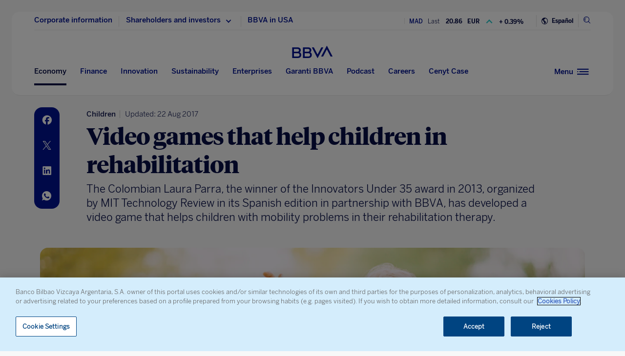

--- FILE ---
content_type: text/html
request_url: https://www.bbva.com/en/video-games-help-children-rehabilitation/
body_size: 25412
content:
<!DOCTYPE html>
<html lang="en" prefix="og: http://ogp.me/ns#">

<head>
    <meta charset="UTF-8">
        <title>Video games that help children in rehabilitation | BBVA</title>
    <link rel="schema.DC" href="http://purl.org/dc/elements/1.1/" />
<link rel="schema.DCTERMS" href="http://purl.org/dc/terms/" />
<meta http-equiv="X-UA-Compatible" content="IE=edge">
<meta content="width=device-width, initial-scale=1" name="viewport">
<meta name="author" content="BBVA">
<meta name="owner" content="BBVA">





    <script type="application/ld+json">
        {
    "@context": "http://schema.org",
    "@type": "NewsArticle",
    "mainEntityOfPage": {
        "@type": "WebPage",
        "@id": "https://www.bbva.com/en/video-games-help-children-rehabilitation/"
    },
    "headline": "Video games that help children in rehabilitation",
    "image": {
        "@type": "ImageObject",
        "url": "https://www.bbva.com/wp-content/uploads/en/2017/08/video-games-children-granda-family-support-mobility-health-bbva-1024x683.jpg",
        "width": "1024",
        "height": "683"
    },
    "author": {
        "@type": "Person",
        "name": [
            "Communications "
        ]
    },
    "datePublished": "2014-10-09T12:50:14+01:00",
    "dateModified": "2017-08-22T11:15:29+01:00",
    "publisher": {
        "@type": "Organization",
        "name": "BBVA",
        "logo": {
            "@type": "ImageObject",
            "url": "https://www.bbva.com/wp-content/themes/coronita-bbvacom/assets/images/logos/bbva-logo-900x269.png",
            "width": "900",
            "height": "269"
        }
    },
    "sameAs": [
        "https://www.facebook.com/BBVAGroup/",
        "https://twitter.com/bbva",
        "https://www.linkedin.com/company/bbva",
        "https://www.youtube.com/channel/UCx7HhFsmIlxx9fXnMpnERbQ",
        "https://es.wikipedia.org/wiki/BBVA",
        "https://instagram.com/bbva/",
        "https://www.tiktok.com/@bbva"
    ]
}
    </script>


<!-- Favicon -->
<link rel="shortcut icon" href="https://www.bbva.com/wp-content/themes/coronita-bbvacom/assets/images/comun/favicon.ico">




    <script type="application/ld+json">
        [
            
                {
                    "@context": "https://schema.org",
                    "@type": "BreadcrumbList",
                    "itemListElement": [

                         {
                                "@type": "ListItem",
                                "position": 0,
                                 "name": "Science and technology",
                                    "item": "https://www.bbva.com/en/science-technology/"
                            },
                        
                     {
                                "@type": "ListItem",
                                "position": 1,
                                 "name": "Sciences",
                                    "item": "https://www.bbva.com/en/science-technology/disciplines/"
                            },
                        
                     {
                                "@type": "ListItem",
                                "position": 2,
                                 "name": "Biology"
                    }]
            
                    
                },
        
                
                {
                    "@context": "https://schema.org",
                    "@type": "BreadcrumbList",
                    "itemListElement": [

                         {
                                "@type": "ListItem",
                                "position": 0,
                                 "name": "Social affairs",
                                    "item": "https://www.bbva.com/en/social-affairs/"
                            },
                        
                     {
                                "@type": "ListItem",
                                "position": 1,
                                 "name": "People",
                                    "item": "https://www.bbva.com/en/social-affairs/people/"
                            },
                        
                     {
                                "@type": "ListItem",
                                "position": 2,
                                 "name": "Children"
                    }]
            
                    
                },
        
                
                {
                    "@context": "https://schema.org",
                    "@type": "BreadcrumbList",
                    "itemListElement": [

                         {
                                "@type": "ListItem",
                                "position": 0,
                                 "name": "Science and technology",
                                    "item": "https://www.bbva.com/en/science-technology/"
                            },
                        
                     {
                                "@type": "ListItem",
                                "position": 1,
                                 "name": "Sciences",
                                    "item": "https://www.bbva.com/en/science-technology/disciplines/"
                            },
                        
                     {
                                "@type": "ListItem",
                                "position": 2,
                                 "name": "Health"
                    }]
            
                    
                },
        
                
                {
                    "@context": "https://schema.org",
                    "@type": "BreadcrumbList",
                    "itemListElement": [

                         {
                                "@type": "ListItem",
                                "position": 0,
                                 "name": "Innovation"
                    }]
            
                    
                },
        
                
                {
                    "@context": "https://schema.org",
                    "@type": "BreadcrumbList",
                    "itemListElement": [

                         {
                                "@type": "ListItem",
                                "position": 0,
                                 "name": "Science and technology"
                    }]
            
                    
                },
        
                
                {
                    "@context": "https://schema.org",
                    "@type": "BreadcrumbList",
                    "itemListElement": [

                         {
                                "@type": "ListItem",
                                "position": 0,
                                 "name": "Science and technology",
                                    "item": "https://www.bbva.com/en/science-technology/"
                            },
                        
                     {
                                "@type": "ListItem",
                                "position": 1,
                                 "name": "Sciences"
                    }]
            
                    
                },
        
                
                {
                    "@context": "https://schema.org",
                    "@type": "BreadcrumbList",
                    "itemListElement": [

                         {
                                "@type": "ListItem",
                                "position": 0,
                                 "name": "Social affairs"
                    }]
            
                    
                },
        
                
                {
                    "@context": "https://schema.org",
                    "@type": "BreadcrumbList",
                    "itemListElement": [

                         {
                                "@type": "ListItem",
                                "position": 0,
                                 "name": "Social affairs",
                                    "item": "https://www.bbva.com/en/social-affairs/"
                            },
                        
                     {
                                "@type": "ListItem",
                                "position": 1,
                                 "name": "Social affairs"
                    }]
            
                    
                },
        
                
                {
                    "@context": "https://schema.org",
                    "@type": "BreadcrumbList",
                    "itemListElement": [

                         {
                                "@type": "ListItem",
                                "position": 0,
                                 "name": "Social affairs",
                                    "item": "https://www.bbva.com/en/social-affairs/"
                            },
                        
                     {
                                "@type": "ListItem",
                                "position": 1,
                                 "name": "Social affairs",
                                    "item": "https://www.bbva.com/en/social-affairs/affairs/"
                            },
                        
                     {
                                "@type": "ListItem",
                                "position": 2,
                                 "name": "Social problems"
                    }]
            
                    
                },
        
                
                {
                    "@context": "https://schema.org",
                    "@type": "BreadcrumbList",
                    "itemListElement": [

                         {
                                "@type": "ListItem",
                                "position": 0,
                                 "name": "Social affairs",
                                    "item": "https://www.bbva.com/en/social-affairs/"
                            },
                        
                     {
                                "@type": "ListItem",
                                "position": 1,
                                 "name": "Social affairs",
                                    "item": "https://www.bbva.com/en/social-affairs/affairs/"
                            },
                        
                     {
                                "@type": "ListItem",
                                "position": 2,
                                 "name": "Social services"
                    }]
            
                    
                },
        
                
                {
                    "@context": "https://schema.org",
                    "@type": "BreadcrumbList",
                    "itemListElement": [

                         {
                                "@type": "ListItem",
                                "position": 0,
                                 "name": "Innovation",
                                    "item": "https://www.bbva.com/en/innovation/"
                            },
                        
                     {
                                "@type": "ListItem",
                                "position": 1,
                                 "name": "Technology"
                    }]
            
                    
                },
        
                
                {
                    "@context": "https://schema.org",
                    "@type": "BreadcrumbList",
                    "itemListElement": [

                         {
                                "@type": "ListItem",
                                "position": 0,
                                 "name": "Arts and culture",
                                    "item": "https://www.bbva.com/en/arts-culture/"
                            },
                        
                     {
                                "@type": "ListItem",
                                "position": 1,
                                 "name": "Visual arts"
                    }]
            
                    
                },
        
                
                {
                    "@context": "https://schema.org",
                    "@type": "BreadcrumbList",
                    "itemListElement": [

                         {
                                "@type": "ListItem",
                                "position": 0,
                                 "name": "Social affairs",
                                    "item": "https://www.bbva.com/en/social-affairs/"
                            },
                        
                     {
                                "@type": "ListItem",
                                "position": 1,
                                 "name": "People",
                                    "item": "https://www.bbva.com/en/social-affairs/people/"
                            },
                        
                     {
                                "@type": "ListItem",
                                "position": 2,
                                 "name": "Youth"
                    }]
            
                    
                    }
        
                        ]
    </script>


            <link rel="stylesheet" href="https://www.bbva.com/wp-content/themes/coronita-bbvacom/assets/css/bootstrap-custom.css?ver=13.3.0">
<link id="styleCss" rel="stylesheet" href="https://www.bbva.com/wp-content/themes/coronita-bbvacom/assets/css/spherica_news.css?ver=13.3.0">

    <link rel="stylesheet" type="text/css" media="print" href="https://www.bbva.com/wp-content/themes/coronita-bbvacom/assets/css/print/print.css" />
    <link rel="stylesheet" type="text/css" media="print" href="https://www.bbva.com/wp-content/themes/coronita-bbvacom/assets/css/print/print-simple.css" />
<!-- CONTENT_START_ADOBE_DATALAYER -->
<script type="text/javascript">
    /*** Obtener nombre de todos los autores ***/
    var namesAuthorAdl = [];
    namesAuthorAdl[0] = 'Communications';
    /*** Obtener id de todas las categorias ***/
    var postCategoryCodeAuxAdl = [];
    postCategoryCodeAuxAdl[0] = '1666-Children';postCategoryCodeAuxAdl[1] = '1636-Health';postCategoryCodeAuxAdl[2] = '1638-Biology';postCategoryCodeAuxAdl[3] = '1646-Innovation';postCategoryCodeAuxAdl[4] = '1391-Science and technology';postCategoryCodeAuxAdl[5] = '1392-Sciences';postCategoryCodeAuxAdl[6] = '1399-Social affairs';postCategoryCodeAuxAdl[7] = '1400-Social affairs';postCategoryCodeAuxAdl[8] = '1665-Social problems';postCategoryCodeAuxAdl[9] = '1664-Social services';postCategoryCodeAuxAdl[10] = '1393-Technology';postCategoryCodeAuxAdl[11] = '1406-Visual arts';postCategoryCodeAuxAdl[12] = '1667-Youth';
    var adobeDataLayer = {

        entorno: "prod",
        idiomaDL: "EN",
        postType: "post",
        templatePage: "",
        tipoPost: "",
        levelOne: "",
        adobeSlug: "",
        levelThree: "",
        postIdAdobe: "345440",
        postTitleidAdobe: "",
        postTitleAdobe: "Video games that help children in rehabilitation",
        postTypeAdobe: "simple",
        formato: "noticia simple",
        postPublishDateAdobe: "09-10-2014",
        postModifiedDateAdobe: "22-08-2017",
        postCategoryCodeAdobe: postCategoryCodeAuxAdl.join(","),
        postSignatureAdobe: "",
        postAuthorAdobe: namesAuthorAdl.join(","),
        postCountryAuthorAdobe: "",
        relatedidpostAdobe: "",
        relatedpostTitleidAdobe: "",
        relatedpostpositionAdobe: "",
        scope: "",
        idDharmaAdobe: "",
        errorPage: "",
        postCountry: "",
        proceso: "Innovation"
    };


    if (adobeDataLayer.postType == 'page' && adobeDataLayer.templatePage == 'home') {

        adobeDataLayer.tipoPost = 'home';
        adobeDataLayer.levelOne = 'home';

        /* Obtener pais de la home*/
        var auxUrlPais = window.location.href.replace(/https?:\/\/[^\/]+/i, "");
        var urlrequest = auxUrlPais.split('?')[0];
        var auxUrlPaisArray = urlrequest.split('/');

        switch (auxUrlPaisArray.length) {

            case 4:
                adobeDataLayer.adobeSlug = auxUrlPaisArray[1];
                adobeDataLayer.levelThree = auxUrlPaisArray[2];
                break;
            case 3:
                if (auxUrlPaisArray[2] == "") {

                    adobeDataLayer.adobeSlug = auxUrlPaisArray[1];
                } else {

                    adobeDataLayer.adobeSlug = auxUrlPaisArray[1];
                    adobeDataLayer.levelThree = auxUrlPaisArray[2];
                }
                break;
            case 2:
                adobeDataLayer.adobeSlug = auxUrlPaisArray[1];
                break;
            default:
                adobeDataLayer.adobeSlug = "";
                adobeDataLayer.levelThree = "";
        }
    } else if (adobeDataLayer.templatePage == 'subhome') {

        adobeDataLayer.tipoPost = 'subhome';

        switch (adobeDataLayer.levelOne) {

            case 'autores':
                // Author ID and Title
                                adobeDataLayer.postIdAdobe = "649224";
                adobeDataLayer.postTitleidAdobe = "";
                adobeDataLayer.postTitleAdobe = "";
                adobeDataLayer.adobeSlug = "";
                break;
            case 'autores invitados':
                                adobeDataLayer.adobeSlug = "Communications";
                break;
            case 'categorias':
                                // Category ID and Title
                adobeDataLayer.postType = "";
                adobeDataLayer.postTypeAdobe = "";
                adobeDataLayer.postCategoryCodeAdobe = "";
                adobeDataLayer.postAuthorAdobe = "";
                adobeDataLayer.postIdAdobe = "";
                adobeDataLayer.postCountry = '';
                adobeDataLayer.postTitleidAdobe = "";
                adobeDataLayer.postTitleAdobe = "";
                adobeDataLayer.adobeSlug = "";
                adobeDataLayer.formato = "";
                break;
            case 'destacados': //especial
                adobeDataLayer.adobeSlug = "video games help children rehabilitation";
                break;
            case 'secciones': //portadillas de seccion
                adobeDataLayer.adobeSlug = "video games help children rehabilitation";
                break;
            case 'calculadoras': //calculadoras
                adobeDataLayer.adobeSlug = "video games help children rehabilitation";
                break;
            default:
                adobeDataLayer.adobeSlug = "";
        }
    } else if (adobeDataLayer.templatePage == 'subhome1') {
        adobeDataLayer.tipoPost = 'informacion';
        adobeDataLayer.adobeSlug = "";
    } else if (adobeDataLayer.templatePage == '404') {
        adobeDataLayer.tipoPost = 'page';
        adobeDataLayer.postTitleAdobe = '';
        adobeDataLayer.postAuthorAdobe = '';
        adobeDataLayer.postCategoryCodeAdobe = '';
        adobeDataLayer.postIdAdobe = '';
        adobeDataLayer.postCountry = '';
        adobeDataLayer.postPublishDateAdobe = '';
        adobeDataLayer.postModifiedDateAdobe = '';
        adobeDataLayer.postTypeAdobe = '';
        adobeDataLayer.idiomaDL = (lang == 'ES') ? 'ES' : 'EN';
        adobeDataLayer.levelOne = 'pagina no encontrada';
        adobeDataLayer.adobeSlug = "404";
        adobeDataLayer.errorPage = "404";
        adobeDataLayer.scope = 'global';
    } else if (adobeDataLayer.templatePage == 'searchPage') {
        adobeDataLayer.tipoPost = 'page';
        adobeDataLayer.postTitleAdobe = '';
        adobeDataLayer.postAuthorAdobe = '';
        adobeDataLayer.postCategoryCodeAdobe = '';
        adobeDataLayer.postIdAdobe = '';
        adobeDataLayer.postCountry = '';
        adobeDataLayer.postPublishDateAdobe = '';
        adobeDataLayer.postModifiedDateAdobe = '';
        adobeDataLayer.postTypeAdobe = '';
        adobeDataLayer.idiomaDL = (lang == 'ES') ? 'ES' : 'EN';
        adobeDataLayer.levelOne = 'buscador';
        adobeDataLayer.adobeSlug = "";
        adobeDataLayer.errorPage = "";
        adobeDataLayer.scope = 'global';
    } else if (adobeDataLayer.templatePage == 'static-page') {
        adobeDataLayer.tipoPost = 'informacion';
        adobeDataLayer.levelOne = 'estaticos';
        adobeDataLayer.postCountry = "";
        adobeDataLayer.scope = "";
    } else if (adobeDataLayer.postType == 'page' && adobeDataLayer.templatePage == '') {
        adobeDataLayer.tipoPost = 'informacion';
        adobeDataLayer.adobeSlug = "";
    } else {
        adobeDataLayer.tipoPost = 'noticia';
        adobeDataLayer.levelOne = 'noticia';
        adobeDataLayer.adobeSlug = "";
    }
</script>
<!-- CONTENT_END_ADOBE_DATALAYER -->    <script src="https://www.google.com/recaptcha/enterprise.js?render=6LfOlw8sAAAAAH-t-BLYx_T0kwWuD0h4WeTX6EaK" async></script>
    <script type="text/javascript">
        window.rsConf = {
            general: {
                usePost: true
            },
            settings: {
                hlicon: 'iconoff'
            }
        };
    </script>
        <meta name='robots' content='max-image-preview:large' />
<link rel="alternate" hreflang="en" href="https://www.bbva.com/en/video-games-help-children-rehabilitation/" />

	<meta name="robots" content="index, follow, max-snippet:-1, max-image-preview:large, max-video-preview:-1, noarchive" />
	<link rel="canonical" href="https://www.bbva.com/en/video-games-help-children-rehabilitation/" />
	<meta property="og:locale" content="en_US" />
	<meta property="og:type" content="article" />
	<meta property="og:title" content="Video games that help children in rehabilitation | BBVA" />
	<meta property="og:description" content="The Colombian Laura Parra, the winner of the Innovators Under 35 award in 2013, organized by MIT Technology Review in its Spanish edition in partnership with BBVA, has developed a video game that helps children with mobility problems in their rehabilitation therapy." />
	<meta property="og:url" content="https://www.bbva.com/en/video-games-help-children-rehabilitation/" />
	<meta property="og:site_name" content="NEWS BBVA" />
	<meta property="article:publisher" content="https://www.facebook.com/GrupoBBVA" />
	<meta property="article:published_time" content="2014-10-09T11:50:14+00:00" />
	<meta property="article:modified_time" content="2017-08-22T10:15:29+00:00" />
	<meta property="og:image" content="https://www.bbva.com/wp-content/uploads/en/2017/08/video-games-children-granda-family-support-mobility-health-bbva-1024x683.jpg" />
	<meta property="og:image:width" content="1024" />
	<meta property="og:image:height" content="683" />
	<meta name="twitter:card" content="summary_large_image" />
	<meta name="twitter:creator" content="@bbva" />
	<meta name="twitter:site" content="@bbva" />
	<script type="application/ld+json" class="yoast-schema-graph">{"@context":"https://schema.org","@graph":[{"@type":"WebSite","@id":"https://www.bbva.com/en/#website","url":"https://www.bbva.com/en/","name":"NEWS BBVA","description":"NEWS BBVA","potentialAction":[{"@type":"SearchAction","target":"https://search.bbva.com/en/bbva?searchbbvaen={search_term_string}","query-input":"required name=search_term_string"}],"inLanguage":"en-US"},{"@type":"ImageObject","@id":"https://www.bbva.com/en/video-games-help-children-rehabilitation/#primaryimage","inLanguage":"en-US","url":"https://www.bbva.com/wp-content/uploads/en/2017/08/video-games-children-granda-family-support-mobility-health-bbva.jpg","width":1254,"height":836,"caption":"video-games-children-granda-family-support-mobility-health-bbva"},{"@type":"WebPage","@id":"https://www.bbva.com/en/video-games-help-children-rehabilitation/#webpage","url":"https://www.bbva.com/en/video-games-help-children-rehabilitation/","name":"Video games that help children in rehabilitation | BBVA","isPartOf":{"@id":"https://www.bbva.com/en/#website"},"primaryImageOfPage":{"@id":"https://www.bbva.com/en/video-games-help-children-rehabilitation/#primaryimage"},"datePublished":"2014-10-09T11:50:14+00:00","dateModified":"2017-08-22T10:15:29+00:00","inLanguage":"en-US","potentialAction":[{"@type":"ReadAction","target":["https://www.bbva.com/en/video-games-help-children-rehabilitation/"]}]}]}</script>


<link rel='dns-prefetch' href='//www.bbva.com' />
<style id='classic-theme-styles-inline-css' type='text/css'>
/*! This file is auto-generated */
.wp-block-button__link{color:#fff;background-color:#32373c;border-radius:9999px;box-shadow:none;text-decoration:none;padding:calc(.667em + 2px) calc(1.333em + 2px);font-size:1.125em}.wp-block-file__button{background:#32373c;color:#fff;text-decoration:none}
</style>
<style id='global-styles-inline-css' type='text/css'>
body{--wp--preset--color--black: #000000;--wp--preset--color--cyan-bluish-gray: #abb8c3;--wp--preset--color--white: #ffffff;--wp--preset--color--pale-pink: #f78da7;--wp--preset--color--vivid-red: #cf2e2e;--wp--preset--color--luminous-vivid-orange: #ff6900;--wp--preset--color--luminous-vivid-amber: #fcb900;--wp--preset--color--light-green-cyan: #7bdcb5;--wp--preset--color--vivid-green-cyan: #00d084;--wp--preset--color--pale-cyan-blue: #8ed1fc;--wp--preset--color--vivid-cyan-blue: #0693e3;--wp--preset--color--vivid-purple: #9b51e0;--wp--preset--gradient--vivid-cyan-blue-to-vivid-purple: linear-gradient(135deg,rgba(6,147,227,1) 0%,rgb(155,81,224) 100%);--wp--preset--gradient--light-green-cyan-to-vivid-green-cyan: linear-gradient(135deg,rgb(122,220,180) 0%,rgb(0,208,130) 100%);--wp--preset--gradient--luminous-vivid-amber-to-luminous-vivid-orange: linear-gradient(135deg,rgba(252,185,0,1) 0%,rgba(255,105,0,1) 100%);--wp--preset--gradient--luminous-vivid-orange-to-vivid-red: linear-gradient(135deg,rgba(255,105,0,1) 0%,rgb(207,46,46) 100%);--wp--preset--gradient--very-light-gray-to-cyan-bluish-gray: linear-gradient(135deg,rgb(238,238,238) 0%,rgb(169,184,195) 100%);--wp--preset--gradient--cool-to-warm-spectrum: linear-gradient(135deg,rgb(74,234,220) 0%,rgb(151,120,209) 20%,rgb(207,42,186) 40%,rgb(238,44,130) 60%,rgb(251,105,98) 80%,rgb(254,248,76) 100%);--wp--preset--gradient--blush-light-purple: linear-gradient(135deg,rgb(255,206,236) 0%,rgb(152,150,240) 100%);--wp--preset--gradient--blush-bordeaux: linear-gradient(135deg,rgb(254,205,165) 0%,rgb(254,45,45) 50%,rgb(107,0,62) 100%);--wp--preset--gradient--luminous-dusk: linear-gradient(135deg,rgb(255,203,112) 0%,rgb(199,81,192) 50%,rgb(65,88,208) 100%);--wp--preset--gradient--pale-ocean: linear-gradient(135deg,rgb(255,245,203) 0%,rgb(182,227,212) 50%,rgb(51,167,181) 100%);--wp--preset--gradient--electric-grass: linear-gradient(135deg,rgb(202,248,128) 0%,rgb(113,206,126) 100%);--wp--preset--gradient--midnight: linear-gradient(135deg,rgb(2,3,129) 0%,rgb(40,116,252) 100%);--wp--preset--font-size--small: 13px;--wp--preset--font-size--medium: 20px;--wp--preset--font-size--large: 36px;--wp--preset--font-size--x-large: 42px;--wp--preset--spacing--20: 0.44rem;--wp--preset--spacing--30: 0.67rem;--wp--preset--spacing--40: 1rem;--wp--preset--spacing--50: 1.5rem;--wp--preset--spacing--60: 2.25rem;--wp--preset--spacing--70: 3.38rem;--wp--preset--spacing--80: 5.06rem;--wp--preset--shadow--natural: 6px 6px 9px rgba(0, 0, 0, 0.2);--wp--preset--shadow--deep: 12px 12px 50px rgba(0, 0, 0, 0.4);--wp--preset--shadow--sharp: 6px 6px 0px rgba(0, 0, 0, 0.2);--wp--preset--shadow--outlined: 6px 6px 0px -3px rgba(255, 255, 255, 1), 6px 6px rgba(0, 0, 0, 1);--wp--preset--shadow--crisp: 6px 6px 0px rgba(0, 0, 0, 1);}:where(.is-layout-flex){gap: 0.5em;}:where(.is-layout-grid){gap: 0.5em;}body .is-layout-flow > .alignleft{float: left;margin-inline-start: 0;margin-inline-end: 2em;}body .is-layout-flow > .alignright{float: right;margin-inline-start: 2em;margin-inline-end: 0;}body .is-layout-flow > .aligncenter{margin-left: auto !important;margin-right: auto !important;}body .is-layout-constrained > .alignleft{float: left;margin-inline-start: 0;margin-inline-end: 2em;}body .is-layout-constrained > .alignright{float: right;margin-inline-start: 2em;margin-inline-end: 0;}body .is-layout-constrained > .aligncenter{margin-left: auto !important;margin-right: auto !important;}body .is-layout-constrained > :where(:not(.alignleft):not(.alignright):not(.alignfull)){max-width: var(--wp--style--global--content-size);margin-left: auto !important;margin-right: auto !important;}body .is-layout-constrained > .alignwide{max-width: var(--wp--style--global--wide-size);}body .is-layout-flex{display: flex;}body .is-layout-flex{flex-wrap: wrap;align-items: center;}body .is-layout-flex > *{margin: 0;}body .is-layout-grid{display: grid;}body .is-layout-grid > *{margin: 0;}:where(.wp-block-columns.is-layout-flex){gap: 2em;}:where(.wp-block-columns.is-layout-grid){gap: 2em;}:where(.wp-block-post-template.is-layout-flex){gap: 1.25em;}:where(.wp-block-post-template.is-layout-grid){gap: 1.25em;}.has-black-color{color: var(--wp--preset--color--black) !important;}.has-cyan-bluish-gray-color{color: var(--wp--preset--color--cyan-bluish-gray) !important;}.has-white-color{color: var(--wp--preset--color--white) !important;}.has-pale-pink-color{color: var(--wp--preset--color--pale-pink) !important;}.has-vivid-red-color{color: var(--wp--preset--color--vivid-red) !important;}.has-luminous-vivid-orange-color{color: var(--wp--preset--color--luminous-vivid-orange) !important;}.has-luminous-vivid-amber-color{color: var(--wp--preset--color--luminous-vivid-amber) !important;}.has-light-green-cyan-color{color: var(--wp--preset--color--light-green-cyan) !important;}.has-vivid-green-cyan-color{color: var(--wp--preset--color--vivid-green-cyan) !important;}.has-pale-cyan-blue-color{color: var(--wp--preset--color--pale-cyan-blue) !important;}.has-vivid-cyan-blue-color{color: var(--wp--preset--color--vivid-cyan-blue) !important;}.has-vivid-purple-color{color: var(--wp--preset--color--vivid-purple) !important;}.has-black-background-color{background-color: var(--wp--preset--color--black) !important;}.has-cyan-bluish-gray-background-color{background-color: var(--wp--preset--color--cyan-bluish-gray) !important;}.has-white-background-color{background-color: var(--wp--preset--color--white) !important;}.has-pale-pink-background-color{background-color: var(--wp--preset--color--pale-pink) !important;}.has-vivid-red-background-color{background-color: var(--wp--preset--color--vivid-red) !important;}.has-luminous-vivid-orange-background-color{background-color: var(--wp--preset--color--luminous-vivid-orange) !important;}.has-luminous-vivid-amber-background-color{background-color: var(--wp--preset--color--luminous-vivid-amber) !important;}.has-light-green-cyan-background-color{background-color: var(--wp--preset--color--light-green-cyan) !important;}.has-vivid-green-cyan-background-color{background-color: var(--wp--preset--color--vivid-green-cyan) !important;}.has-pale-cyan-blue-background-color{background-color: var(--wp--preset--color--pale-cyan-blue) !important;}.has-vivid-cyan-blue-background-color{background-color: var(--wp--preset--color--vivid-cyan-blue) !important;}.has-vivid-purple-background-color{background-color: var(--wp--preset--color--vivid-purple) !important;}.has-black-border-color{border-color: var(--wp--preset--color--black) !important;}.has-cyan-bluish-gray-border-color{border-color: var(--wp--preset--color--cyan-bluish-gray) !important;}.has-white-border-color{border-color: var(--wp--preset--color--white) !important;}.has-pale-pink-border-color{border-color: var(--wp--preset--color--pale-pink) !important;}.has-vivid-red-border-color{border-color: var(--wp--preset--color--vivid-red) !important;}.has-luminous-vivid-orange-border-color{border-color: var(--wp--preset--color--luminous-vivid-orange) !important;}.has-luminous-vivid-amber-border-color{border-color: var(--wp--preset--color--luminous-vivid-amber) !important;}.has-light-green-cyan-border-color{border-color: var(--wp--preset--color--light-green-cyan) !important;}.has-vivid-green-cyan-border-color{border-color: var(--wp--preset--color--vivid-green-cyan) !important;}.has-pale-cyan-blue-border-color{border-color: var(--wp--preset--color--pale-cyan-blue) !important;}.has-vivid-cyan-blue-border-color{border-color: var(--wp--preset--color--vivid-cyan-blue) !important;}.has-vivid-purple-border-color{border-color: var(--wp--preset--color--vivid-purple) !important;}.has-vivid-cyan-blue-to-vivid-purple-gradient-background{background: var(--wp--preset--gradient--vivid-cyan-blue-to-vivid-purple) !important;}.has-light-green-cyan-to-vivid-green-cyan-gradient-background{background: var(--wp--preset--gradient--light-green-cyan-to-vivid-green-cyan) !important;}.has-luminous-vivid-amber-to-luminous-vivid-orange-gradient-background{background: var(--wp--preset--gradient--luminous-vivid-amber-to-luminous-vivid-orange) !important;}.has-luminous-vivid-orange-to-vivid-red-gradient-background{background: var(--wp--preset--gradient--luminous-vivid-orange-to-vivid-red) !important;}.has-very-light-gray-to-cyan-bluish-gray-gradient-background{background: var(--wp--preset--gradient--very-light-gray-to-cyan-bluish-gray) !important;}.has-cool-to-warm-spectrum-gradient-background{background: var(--wp--preset--gradient--cool-to-warm-spectrum) !important;}.has-blush-light-purple-gradient-background{background: var(--wp--preset--gradient--blush-light-purple) !important;}.has-blush-bordeaux-gradient-background{background: var(--wp--preset--gradient--blush-bordeaux) !important;}.has-luminous-dusk-gradient-background{background: var(--wp--preset--gradient--luminous-dusk) !important;}.has-pale-ocean-gradient-background{background: var(--wp--preset--gradient--pale-ocean) !important;}.has-electric-grass-gradient-background{background: var(--wp--preset--gradient--electric-grass) !important;}.has-midnight-gradient-background{background: var(--wp--preset--gradient--midnight) !important;}.has-small-font-size{font-size: var(--wp--preset--font-size--small) !important;}.has-medium-font-size{font-size: var(--wp--preset--font-size--medium) !important;}.has-large-font-size{font-size: var(--wp--preset--font-size--large) !important;}.has-x-large-font-size{font-size: var(--wp--preset--font-size--x-large) !important;}
.wp-block-navigation a:where(:not(.wp-element-button)){color: inherit;}
:where(.wp-block-post-template.is-layout-flex){gap: 1.25em;}:where(.wp-block-post-template.is-layout-grid){gap: 1.25em;}
:where(.wp-block-columns.is-layout-flex){gap: 2em;}:where(.wp-block-columns.is-layout-grid){gap: 2em;}
.wp-block-pullquote{font-size: 1.5em;line-height: 1.6;}
</style>
<link rel='stylesheet' id='wpml-blocks-css' href='https://www.bbva.com/wp-content/plugins/sitepress-multilingual-cms/dist/css/blocks/styles.css?ver=4.6.9' type='text/css' media='all' />
<style id='has-inline-styles-inline-css' type='text/css'>
.has-social-placeholder {display: none;height: 0;width: 0;overflow: hidden;}.has-inline-text { background-color: #ffefb1; color: #000000; }.has-inline-text:hover { background-color: #fcd63c; color: #000000; }
</style>
<script type="text/javascript" src="https://www.bbva.com/wp-content/themes/coronita-bbvacom/assets/js/jquery.min.js?ver=3.3.1" id="jquery-js"></script>
<script type="text/javascript" id="options_values-js-extra">
/* <![CDATA[ */
var cb_options = {"language":"en","site_url":"https:\/\/www.bbva.com","env":"prod","ajuste_id_en":"281312","storage_path":"https:\/\/www.bbva.com\/wp-content\/storage\/en\/","storage_info":"https:\/\/www.bbva.com\/wp-content\/storage\/en\/news\/{id}.json","storage_related_box":"https:\/\/www.bbva.com\/wp-content\/storage\/en\/related-box\/{id}.html","menu_html":"https:\/\/www.bbva.com\/wp-content\/storage\/en\/menu\/","timestamp_json":"https:\/\/www.bbva.com\/wp-content\/storage\/en\/menu\/timestamp.json","code_webs_publicas":"j6yx1hfp","api_dharma_read_seconds":null,"api_dharma_tracking_base":null,"config_legal":"https:\/\/www.bbva.com\/wp-content\/storage\/en\/config\/legal_version.json","close_wait_seconds":"5","messages":{"newsletter_already_registered":"You are already subscribed to our newsletter"},"pixel_campaign":{"type":"","value":""},"hub_names":["sustainability","financialhealth","togetherness","innovation","economyfinance","employment","enterprises","opa_sabadell","cat_opa_sabadell"],"post_type":"post","bbva_stock":"19.205","sabadell_stock":"3.278","current_section_url":"https:\/\/www.bbva.com\/en\/economy\/"};
/* ]]> */
</script>
<script type="text/javascript" src="https://www.bbva.com/wp-content/themes/coronita-bbvacom/assets/js/values.min.js?ver=13.3.0" id="options_values-js"></script>
<script type="text/javascript" src="https://www.bbva.com/wp-content/themes/coronita-bbvacom/assets/js/modules/000-utils.min.js?ver=13.3.0" id="utils_js-js"></script>
<script type="text/javascript" src="https://www.bbva.com/wp-content/themes/coronita-bbvacom/assets/js/modules/script-onetrust.min.js?ver=13.3.0" id="script-onetrust-js"></script>
<script type="text/javascript" src="https://www.bbva.com/wp-content/themes/coronita-bbvacom/assets/js/os-block-control-cookie.min.js?ver=13.3.0" id="os-block-control-cookie-js"></script>
<script type="text/javascript" src="https://www.bbva.com/wp-content/themes/coronita-bbvacom/assets/js/modules/redirections-home-pais.min.js?ver=13.3.0" id="redirections-home-pais-js"></script>
<script type="text/javascript" src="https://www.bbva.com/wp-content/themes/coronita-bbvacom/assets/js/modules/tickers-ajax.min.js?ver=13.3.0" id="tickers-ajax-js-js"></script>
<script type="text/javascript" src="https://www.bbva.com/wp-content/themes/coronita-bbvacom/assets/js/modules/legal-version.min.js?ver=13.3.0" id="legal-version-js"></script>
<script type="text/javascript" src="https://www.bbva.com/wp-content/themes/coronita-bbvacom/assets/js/bbva_com.min.js?ver=13.3.0" id="bbva_com-js"></script>
<script type="text/javascript" src="https://www.bbva.com/wp-content/themes/coronita-bbvacom/assets/js/modules/menu_version.min.js?ver=13.3.0" id="menu_version-js"></script>
<script type="text/javascript" src="https://www.bbva.com/wp-content/themes/coronita-bbvacom/assets/js/funciones-dataLayer.min.js?ver=13.3.0" id="funciones-dataLayer-js"></script>
<script type="text/javascript" src="https://www.bbva.com/wp-content/themes/coronita-bbvacom/assets/js/dataLayer-podcast.min.js?ver=13.3.0" id="dataLayer-podcast-js"></script>
<script type="text/javascript" src="https://www.bbva.com/wp-content/themes/coronita-bbvacom/assets/js/datalayer-transaccionales.min.js?ver=13.3.0" id="datalayer-transaccionales-js"></script>
<script type="text/javascript" src="https://www.bbva.com/wp-content/themes/coronita-bbvacom/assets/js/funciones-intersection-observer.min.js?ver=13.3.0" id="funciones-intersection-observer-js"></script>
<script></script><link rel="https://api.w.org/" href="https://www.bbva.com/en/wp-json/" /><link rel="alternate" type="application/json" href="https://www.bbva.com/en/wp-json/wp/v2/posts/345440" /><style type="text/css">.has-text,div.has-tooltip,div.has-tooltip:hover:after {display: none !important;} </style>
                    <script>
                        jQuery(document).ready(function($) {
                            var adminBar = $("#wpadminbar");
                            var t = null;

                            adminBar.mouseenter(function() {
                                if(t) {
                                    clearTimeout(t);
                                    t = null;
                                }

                                adminBar.addClass("visible");
                            });

                            adminBar.mouseleave(function() {
                                if(t) {
                                    clearTimeout(t);
                                    t = null;
                                }

                                t = setTimeout(function() {
                                    adminBar.removeClass("visible");
                                }, 1000);

                            });
                        });
                    </script>
                    <style>
                    #wpadminbar {
                        overflow: hidden !important;
                        width: 37px !important;
                        min-width: initial !important;
                    }
                    #wpadminbar.visible {
                        overflow: visible !important;
                        width: 100% !important;
                        min-width: inherit !important;
                    }
                    @media screen and (max-width: 782px) {
                        #wpadminbar {
                            width: 55px !important;
                        }
                    }
                    #wp-admin-bar-wp-logo .ab-sub-wrapper {
                        display: none !important;
                    }
                   </style><noscript><style> .wpb_animate_when_almost_visible { opacity: 1; }</style></noscript>    </head>

<body class="post-template-default single single-post postid-345440 single-format-standard scroll wpb-js-composer js-comp-ver-7.5 vc_responsive has-body">
            <div id="webpage" >

        <!-- PANEL buscador -->
        <div id="panelBuscadorContent" class="panelBuscador-main rs_skip">
            <div id="panelBuscadorPrincipal" class="container">
                <div class="panelBuscador_header">
                    <div class="row panelBuscador_cerrar">
                        <p id="ocultarPanelBuscador" value="ocultar" class="closePanelBuscador punteroMano"><i class="icon-nav_close"></i><span class="textoIconoOcultar">Close panel</span></p>
                    </div>
                    <div class="panelBuscador_logo row">
                        <p class="panelBuscador_logo_titular"><i class="icon-logo_BBVA"></i><span class="textoIconoOcultar">BBVA.com</span></p>
                    </div>
                </div>
                <form id="search-formulario" role="search" method="get" action="" target="_blank" class="navbar-form" autocomplete="off">
                    <div class="panelBuscador_form ui-widget col-md-6 offset-md-3 col-md-6 offset-md-3 col-sm-8 offset-sm-2 col-10 offset-1">
                        <input name="tags" id="tags" class="form_buscador_input" name="">
                        <label for="tags" class="form_buscador_label">What are you looking for?</label>
                        <p class="form_buscador_enter"><i class="icon-nav_arrowRight"></i><span class="textoIconoOcultar">Press Enter</span></p>
                        <div class="form_buscador_rtdos">
                            <p class="rtdosBusq_titulo">Predictive Search</p>
                            <ul class="rtdosBusq_listaMostrados">
                            </ul>
                        </div>
                    </div>
                </form>
            </div>
        </div>
        <!-- PANEL navegacion -->
        <div id="panelNavegacionContent" class="panelNavegacion-main alturaPanelCentral rs_skip" data-menu-version="20251112153721">
            
<div class="panelNavegacion-wrapper ">
    <div id="panelNavCerrar">
        <div class="container">
            <div class="panelNavegacionCerrar">
                <p id="ocultarPanelNavegacion1" value="ocultar" class="close_panelNavegacion punteroMano"><i class="icon-nav_close"></i><span class="textoIconoOcultar">Close panel</span></p>
                <p id="ocultarPanelNavegacion2" value="ocultar" class="close_panelNavegacion punteroMano"><i class="icon-nav_close"></i><span class="textoIconoOcultar">Close panel</span></p>
                <p id="ocultarPanelNavegacionPpal" value="ocultar" class="close_panelNavegacionMovil punteroMano"><i class="icon-nav_close"></i><span class="textoIconoOcultar">Close panel</span></p>
            </div>
        </div>
    </div>
    <div id="panelNavPpal">
        <div class="container">
            <div class="col-md-9 col-8">
                <div class="col-md-10 offset-md-1 col-12">
                    <div class=" panelNav_Logo row ">
                        <p class=" panelNavLogo_titular"><i class="icon-logo_BBVA"></i><span class="textoIconoOcultar">BBVA.com</span></p>
                    </div>
                    <div id="contenedorListadoNavegacion" class="contenedorListadoNavegacionSup">
                        <div id="listadoNavegacionPrincipal" class="center-block listadoNavegacionPrincipal ocultarListadoNavegacion col-md-12 offset-md-1 col-12">
                            <ul id="menu-first-hamburger-menu" class="lista_menuNavPpal"><li id="menu-item-483648" class="menu-item menu-item-type-post_type menu-item-object-section menu-item-483648"><a href="https://www.bbva.com/en/economy/">Economy</a></li>
<li id="menu-item-483646" class="menu-item menu-item-type-post_type menu-item-object-section menu-item-483646"><a href="https://www.bbva.com/en/finance/">Finance</a></li>
<li id="menu-item-483644" class="menu-item menu-item-type-post_type menu-item-object-section menu-item-483644"><a href="https://www.bbva.com/en/innovation/">Innovation</a></li>
<li id="menu-item-483643" class="menu-item menu-item-type-post_type menu-item-object-section menu-item-483643"><a href="https://www.bbva.com/en/responsible-banking/">Sustainability</a></li>
<li id="menu-item-1047436" class="menu-item menu-item-type-custom menu-item-object-custom menu-item-1047436"><a href="https://www.bbva.com/en/specials/garanti-bbva/">Garanti BBVA</a></li>
<li id="menu-item-1066615" class="menu-item menu-item-type-custom menu-item-object-custom menu-item-1066615"><a href="https://www.bbva.com/en/careers/">Careers</a></li>
<li id="menu-item-483645" class="menu-item menu-item-type-post_type menu-item-object-section menu-item-483645"><a href="https://www.bbva.com/en/fintech/">Fintech</a></li>
<li id="menu-item-1047437" class="menu-item menu-item-type-custom menu-item-object-custom menu-item-1047437"><a href="https://www.bbva.com/en/specials/bbva-podcast/">Podcast</a></li>
<li id="menu-item-670059" class="menu-item menu-item-type-custom menu-item-object-custom menu-item-670059"><a href="https://www.bbva.com/en/specials/the-cenyt-case/">Cenyt Case</a></li>
</ul>                        </div>
                    </div>
                </div>
            </div>
        </div>
    </div>

    <div class=" deshabilitar_panelNavPpal"></div>
    <div id="panelNavDesplegable" class="anchoPanelesLaterales panelNavDespegableBox">
        <div id="panelNav_n1" class="panelNavDespegable_n1">
            <div class="listadoNavegacionLateral1">
                <!-- Pintamos menu lateral (segundo nivel)-->
                <ul id="menu-second-hamburger-menu" class="lista_menuNavLateral"><li id="menu-item-547778" class="menu-item menu-item-type-custom menu-item-object-custom menu-item-547778"><a target="_blank" href="https://www.bbva.com/en/corporate-presentation/">About us<i class="icon-nav_extlink" aria-hidden="true"></i></a></li>
<li id="menu-item-488128" class="menu-item menu-item-type-post_type menu-item-object-page menu-item-has-children menu-item-488128"><a href="#panelNave_n2_488128" class="open-sub-panel">Corporate information<i class="icon-nav_forward" aria-hidden="true"></i></a></li>
<li id="menu-item-488206" class="menu-item menu-item-type-custom menu-item-object-custom menu-item-has-children menu-item-488206"><a href="#panelNave_n2_488206" class="open-sub-panel">BBVA financial information<i class="icon-nav_forward" aria-hidden="true"></i></a></li>
<li id="menu-item-488318" class="menu-item menu-item-type-custom menu-item-object-custom menu-item-has-children menu-item-488318"><a href="#panelNave_n2_488318" class="open-sub-panel">Special reports<i class="icon-nav_forward" aria-hidden="true"></i></a></li>
<li id="menu-item-488269" class="menu-item menu-item-type-custom menu-item-object-custom menu-item-has-children menu-item-488269"><a href="#panelNave_n2_488269" class="open-sub-panel">Press Room<i class="icon-nav_forward" aria-hidden="true"></i></a></li>
<li id="menu-item-488389" class="menu-item menu-item-type-custom menu-item-object-custom menu-item-488389"><a target="_blank" href="https://www.bbva.com/en/other-webs-bbva/">BBVA webs<i class="icon-nav_extlink" aria-hidden="true"></i></a></li>
<li id="menu-item-1130428" class="menu-item menu-item-type-custom menu-item-object-custom menu-item-1130428"><a target="_blank" href="https://www.bbva.com/en/contact/">Contact<i class="icon-nav_extlink" aria-hidden="true"></i></a></li>
<li id="menu-item-731997" class="menu-item menu-item-type-custom menu-item-object-custom menu-item-731997"><a target="_blank" href="https://www.bbva.com/en/specials/customer-service-profiles-on-social-media-by-country/">Customer service via social networks<i class="icon-nav_extlink" aria-hidden="true"></i></a></li>
<li id="menu-item-488393" class="menu-item menu-item-type-custom menu-item-object-custom menu-item-488393"><a target="_blank" href="https://www.bbva.com/en/careers/">Careers at BBVA<i class="icon-nav_extlink" aria-hidden="true"></i></a></li>
<li id="menu-item-488310" class="menu-item menu-item-type-post_type menu-item-object-especial menu-item-488310"><a href="https://www.bbva.com/en/specials/awards/">Awards</a></li>
<li id="menu-item-488348" class="menu-item menu-item-type-post_type menu-item-object-post menu-item-488348"><a href="https://www.bbva.com/en/bbvas-historical-archives-memory-so-not-forget/">BBVA's Historical Archive</a></li>
<li id="menu-item-939663" class="menu-item menu-item-type-custom menu-item-object-custom menu-item-939663"><a target="_blank" href="https://vdp.bbva.com">Vulnerability Disclosure Program<i class="icon-nav_extlink" aria-hidden="true"></i></a></li>
<li id="menu-item-1108069" class="menu-item menu-item-type-custom menu-item-object-custom menu-item-1108069"><a target="_blank" href="https://www.bkms-system.com/bkwebanon/report/clientInfo?cin=h4uMFy&#038;c=-1&#038;language=eng">Whistleblowing Channel<i class="icon-nav_extlink" aria-hidden="true"></i></a></li>
</ul>            </div>
        </div>
        <!-- Pintamos menu lateral (tercer nivel)-->
        
<div id="panelNav_n2_488128"  class="anchoPanelesLaterales panelNavDespegable_n2"><div class="listadoNavegacionLateral2"><ul class="lista_menuNavLateral">
	<li id="menu-item-488156" class="menu-item menu-item-type-custom menu-item-object-custom menu-item-488156"><a href="https://www.bbva.com/en/corporate-information/#basic-data">Basic data</a></li>
	<li id="menu-item-488190" class="menu-item menu-item-type-custom menu-item-object-custom menu-item-488190"><a href="https://www.bbva.com/en/corporate-information/#bbvas-tax-strategy">BBVA’s tax strategy</a></li>
	<li id="menu-item-488198" class="menu-item menu-item-type-custom menu-item-object-custom menu-item-488198"><a href="https://www.bbva.com/en/corporate-information/#bbva-due-diligence">BBVA Due Diligence</a></li>
	<li id="menu-item-488145" class="menu-item menu-item-type-custom menu-item-object-custom menu-item-488145"><a href="https://www.bbva.com/en/corporate-information/#bbva-in-the-world">BBVA in the world</a></li>
	<li id="menu-item-615355" class="menu-item menu-item-type-custom menu-item-object-custom menu-item-615355"><a href="https://www.bbva.com/en/corporate-information/#letter-group-executive-chairman">Chair’s message</a></li>
	<li id="menu-item-615356" class="menu-item menu-item-type-custom menu-item-object-custom menu-item-615356"><a href="https://www.bbva.com/en/corporate-information/#letter-chief-executive-officer">CEO’s message</a></li>
	<li id="menu-item-488183" class="menu-item menu-item-type-custom menu-item-object-custom menu-item-488183"><a href="https://www.bbva.com/en/corporate-information/#code-of-conduct">Code of Conduct</a></li>
	<li id="menu-item-488136" class="menu-item menu-item-type-custom menu-item-object-custom menu-item-488136"><a href="https://www.bbva.com/en/corporate-information/#history-of-bbva">History of BBVA</a></li>
	<li id="menu-item-488160" class="menu-item menu-item-type-custom menu-item-object-custom menu-item-488160"><a href="https://www.bbva.com/en/corporate-information/#organizational-chart">Organizational chart</a></li>
	<li id="menu-item-488170" class="menu-item menu-item-type-custom menu-item-object-custom menu-item-488170"><a href="https://www.bbva.com/en/corporate-information/#responsible-banking-model">Sustainability and responsible banking model</a></li>
	<li id="menu-item-488167" class="menu-item menu-item-type-custom menu-item-object-custom menu-item-488167"><a href="https://www.bbva.com/en/corporate-information/#strategy-business-model">Strategy</a></li>
</ul></div></div>

<div id="panelNav_n2_488206"  class="anchoPanelesLaterales panelNavDespegable_n2"><div class="listadoNavegacionLateral2"><ul class="lista_menuNavLateral">
	<li id="menu-item-1083998" class="menu-item menu-item-type-custom menu-item-object-custom menu-item-1083998"><a href="https://www.bbva.com/en/specials/annual-general-meeting/">Annual General Meeting</a></li>
	<li id="menu-item-488224" class="menu-item menu-item-type-custom menu-item-object-custom menu-item-488224"><a href="https://shareholdersandinvestors.bbva.com/microsites/cuentasanuales2024/en/">Annual Report</a></li>
	<li id="menu-item-488214" class="menu-item menu-item-type-custom menu-item-object-custom menu-item-488214"><a href="https://shareholdersandinvestors.bbva.com/bbva-group/">BBVA in 2024</a></li>
	<li id="menu-item-488241" class="menu-item menu-item-type-custom menu-item-object-custom menu-item-488241"><a href="https://shareholdersandinvestors.bbva.com/financials/financial-calendar/">Financial calendar</a></li>
	<li id="menu-item-488226" class="menu-item menu-item-type-custom menu-item-object-custom menu-item-488226"><a href="https://shareholdersandinvestors.bbva.com/financials/financial-reports/#2025">Financial reports</a></li>
	<li id="menu-item-488234" class="menu-item menu-item-type-custom menu-item-object-custom menu-item-488234"><a href="https://shareholdersandinvestors.bbva.com/debt-investors/issuances-programs/">Issuances</a></li>
	<li id="menu-item-488231" class="menu-item menu-item-type-custom menu-item-object-custom menu-item-488231"><a href="https://shareholdersandinvestors.bbva.com/the-share/significant-events/#2025">Relevant events</a></li>
	<li id="menu-item-488220" class="menu-item menu-item-type-custom menu-item-object-custom menu-item-488220"><a href="http://shareholdersandinvestors.bbva.com/TLBB/tlbb/bbvair/ing/share/index.jsp">Stock performance</a></li>
</ul></div></div>

<div id="panelNav_n2_488318"  class="anchoPanelesLaterales panelNavDespegable_n2"><div class="listadoNavegacionLateral2"><ul class="lista_menuNavLateral">
	<li id="menu-item-848817" class="menu-item menu-item-type-custom menu-item-object-custom menu-item-848817"><a href="https://aprendemosjuntos.bbva.com/">Aprendemos juntos</a></li>
	<li id="menu-item-848816" class="menu-item menu-item-type-custom menu-item-object-custom menu-item-848816"><a href="https://www.bbva.com/en/specials/cleantech-way-a-publication-by-ethic-and-bbva/">'Cleantech Way' by BBVA and Ethic</a></li>
	<li id="menu-item-868717" class="menu-item menu-item-type-custom menu-item-object-custom menu-item-868717"><a href="https://www.bbva.com/en/specials/seeds-for-the-future/">Seeds the future</a></li>
	<li id="menu-item-790289" class="menu-item menu-item-type-custom menu-item-object-custom menu-item-790289"><a href="https://www.bbva.com/en/specials/sustainable-development-goals/">Sustainable Development Goals</a></li>
	<li id="menu-item-488326" class="menu-item menu-item-type-custom menu-item-object-custom menu-item-488326"><a href="https://www.bbva.com/en/trading-floor/">Trading floor</a></li>
</ul></div></div>

<div id="panelNav_n2_488269"  class="anchoPanelesLaterales panelNavDespegable_n2"><div class="listadoNavegacionLateral2"><ul class="lista_menuNavLateral">
	<li id="menu-item-1130419" class="menu-item menu-item-type-custom menu-item-object-custom menu-item-1130419"><a href="https://www.bbva.com/en/about-us/">Communications team</a></li>
	<li id="menu-item-1130424" class="menu-item menu-item-type-custom menu-item-object-custom menu-item-1130424"><a href="https://www.bbva.com/en/press-contact/">Press contact</a></li>
	<li id="menu-item-824508" class="menu-item menu-item-type-custom menu-item-object-custom menu-item-824508"><a href="https://www.bbva.com/en/specials/biographies/">Biographies</a></li>
	<li id="menu-item-488294" class="menu-item menu-item-type-post_type menu-item-object-post menu-item-488294"><a href="https://www.bbva.com/en/photos-directors-executive-leadership-team/">Photos - Management team</a></li>
	<li id="menu-item-488298" class="menu-item menu-item-type-custom menu-item-object-custom menu-item-488298"><a href="https://www.bbva.com/en/downloads/">Download center</a></li>
	<li id="menu-item-841340" class="menu-item menu-item-type-custom menu-item-object-custom menu-item-841340"><a href="https://www.bbva.com/en/latest-news/">Latest news</a></li>
	<li id="menu-item-1130417" class="menu-item menu-item-type-custom menu-item-object-custom menu-item-1130417"><a href="https://www.bbva.com/es/alta-newsletter/">Newsletters</a></li>
</ul></div></div>
    </div>

    <div id="navegadorMovile-main" class="navegadorMovile-main" role="tablist" aria-multiselectable="true">
        <div class="navegadorMovile-container mostrarPanelInfo">
            <div class="subtituloNavegadorMovile">
                <a href="#"><span class="tituloNegrita">Shareholders and investors</span></a>
            </div>
        </div>
        <div class="navegadorMovile-container linkTransactional">
            <div class="subtituloNavegadorMovile">
                <a href="https://www.bbva.com/en/bbva-banks-around-the-world/"><span class="tituloNegrita">BBVA in the World</span></a>
            </div>
        </div>
        <!-- Pintamos menu lateral secundario Movil-->
                         <div class="navegadorMovile-container">
                     <div class="subtituloNavegadorMovile" id="buttonInfo547778Movile">
                         <a href="https://www.bbva.com/en/corporate-presentation/"><span class="tituloNegrita">About us</span></a>
                     </div>
                 </div>                <div class="navegadorMovile-container">
                    <div class="subtituloNavegadorMovile firstItem" id="button488128Movile" role="tab">
                        <div role="button" class="collapsed" data-bs-toggle="collapse" data-bs-target="#488128Movile">
                            <span class="tituloNegrita">Corporate information</span>
                            <i id="flecha488128Movile" class=" icon-nav_unfold" aria-hidden="true"></i>
                        </div>
                    </div>
                    <div id="488128Movile" class="collapse">

                        <ul>	<li class="menu-item menu-item-type-custom menu-item-object-custom menu-item-488156"><a href="https://www.bbva.com/en/corporate-information/#basic-data">Basic data</a></li>
	<li class="menu-item menu-item-type-custom menu-item-object-custom menu-item-488190"><a href="https://www.bbva.com/en/corporate-information/#bbvas-tax-strategy">BBVA’s tax strategy</a></li>
	<li class="menu-item menu-item-type-custom menu-item-object-custom menu-item-488198"><a href="https://www.bbva.com/en/corporate-information/#bbva-due-diligence">BBVA Due Diligence</a></li>
	<li class="menu-item menu-item-type-custom menu-item-object-custom menu-item-488145"><a href="https://www.bbva.com/en/corporate-information/#bbva-in-the-world">BBVA in the world</a></li>
	<li class="menu-item menu-item-type-custom menu-item-object-custom menu-item-615355"><a href="https://www.bbva.com/en/corporate-information/#letter-group-executive-chairman">Chair’s message</a></li>
	<li class="menu-item menu-item-type-custom menu-item-object-custom menu-item-615356"><a href="https://www.bbva.com/en/corporate-information/#letter-chief-executive-officer">CEO’s message</a></li>
	<li class="menu-item menu-item-type-custom menu-item-object-custom menu-item-488183"><a href="https://www.bbva.com/en/corporate-information/#code-of-conduct">Code of Conduct</a></li>
	<li class="menu-item menu-item-type-custom menu-item-object-custom menu-item-488136"><a href="https://www.bbva.com/en/corporate-information/#history-of-bbva">History of BBVA</a></li>
	<li class="menu-item menu-item-type-custom menu-item-object-custom menu-item-488160"><a href="https://www.bbva.com/en/corporate-information/#organizational-chart">Organizational chart</a></li>
	<li class="menu-item menu-item-type-custom menu-item-object-custom menu-item-488170"><a href="https://www.bbva.com/en/corporate-information/#responsible-banking-model">Sustainability and responsible banking model</a></li>
	<li class="menu-item menu-item-type-custom menu-item-object-custom menu-item-488167"><a href="https://www.bbva.com/en/corporate-information/#strategy-business-model">Strategy</a></li>
                       </ul>
                    </div>
                 </div>                <div class="navegadorMovile-container">
                    <div class="subtituloNavegadorMovile firstItem" id="button488206Movile" role="tab">
                        <div role="button" class="collapsed" data-bs-toggle="collapse" data-bs-target="#488206Movile">
                            <span class="tituloNegrita">BBVA financial information</span>
                            <i id="flecha488206Movile" class=" icon-nav_unfold" aria-hidden="true"></i>
                        </div>
                    </div>
                    <div id="488206Movile" class="collapse">

                        <ul>	<li class="menu-item menu-item-type-custom menu-item-object-custom menu-item-1083998"><a href="https://www.bbva.com/en/specials/annual-general-meeting/">Annual General Meeting</a></li>
	<li class="menu-item menu-item-type-custom menu-item-object-custom menu-item-488224"><a href="https://shareholdersandinvestors.bbva.com/microsites/cuentasanuales2024/en/">Annual Report</a></li>
	<li class="menu-item menu-item-type-custom menu-item-object-custom menu-item-488214"><a href="https://shareholdersandinvestors.bbva.com/bbva-group/">BBVA in 2024</a></li>
	<li class="menu-item menu-item-type-custom menu-item-object-custom menu-item-488241"><a href="https://shareholdersandinvestors.bbva.com/financials/financial-calendar/">Financial calendar</a></li>
	<li class="menu-item menu-item-type-custom menu-item-object-custom menu-item-488226"><a href="https://shareholdersandinvestors.bbva.com/financials/financial-reports/#2025">Financial reports</a></li>
	<li class="menu-item menu-item-type-custom menu-item-object-custom menu-item-488234"><a href="https://shareholdersandinvestors.bbva.com/debt-investors/issuances-programs/">Issuances</a></li>
	<li class="menu-item menu-item-type-custom menu-item-object-custom menu-item-488231"><a href="https://shareholdersandinvestors.bbva.com/the-share/significant-events/#2025">Relevant events</a></li>
	<li class="menu-item menu-item-type-custom menu-item-object-custom menu-item-488220"><a href="http://shareholdersandinvestors.bbva.com/TLBB/tlbb/bbvair/ing/share/index.jsp">Stock performance</a></li>
                       </ul>
                    </div>
                 </div>                <div class="navegadorMovile-container">
                    <div class="subtituloNavegadorMovile firstItem" id="button488318Movile" role="tab">
                        <div role="button" class="collapsed" data-bs-toggle="collapse" data-bs-target="#488318Movile">
                            <span class="tituloNegrita">Special reports</span>
                            <i id="flecha488318Movile" class=" icon-nav_unfold" aria-hidden="true"></i>
                        </div>
                    </div>
                    <div id="488318Movile" class="collapse">

                        <ul>	<li class="menu-item menu-item-type-custom menu-item-object-custom menu-item-848817"><a href="https://aprendemosjuntos.bbva.com/">Aprendemos juntos</a></li>
	<li class="menu-item menu-item-type-custom menu-item-object-custom menu-item-848816"><a href="https://www.bbva.com/en/specials/cleantech-way-a-publication-by-ethic-and-bbva/">'Cleantech Way' by BBVA and Ethic</a></li>
	<li class="menu-item menu-item-type-custom menu-item-object-custom menu-item-868717"><a href="https://www.bbva.com/en/specials/seeds-for-the-future/">Seeds the future</a></li>
	<li class="menu-item menu-item-type-custom menu-item-object-custom menu-item-790289"><a href="https://www.bbva.com/en/specials/sustainable-development-goals/">Sustainable Development Goals</a></li>
	<li class="menu-item menu-item-type-custom menu-item-object-custom menu-item-488326"><a href="https://www.bbva.com/en/trading-floor/">Trading floor</a></li>
                       </ul>
                    </div>
                 </div>                <div class="navegadorMovile-container">
                    <div class="subtituloNavegadorMovile firstItem" id="button488269Movile" role="tab">
                        <div role="button" class="collapsed" data-bs-toggle="collapse" data-bs-target="#488269Movile">
                            <span class="tituloNegrita">Press Room</span>
                            <i id="flecha488269Movile" class=" icon-nav_unfold" aria-hidden="true"></i>
                        </div>
                    </div>
                    <div id="488269Movile" class="collapse">

                        <ul>	<li class="menu-item menu-item-type-custom menu-item-object-custom menu-item-1130419"><a href="https://www.bbva.com/en/about-us/">Communications team</a></li>
	<li class="menu-item menu-item-type-custom menu-item-object-custom menu-item-1130424"><a href="https://www.bbva.com/en/press-contact/">Press contact</a></li>
	<li class="menu-item menu-item-type-custom menu-item-object-custom menu-item-824508"><a href="https://www.bbva.com/en/specials/biographies/">Biographies</a></li>
	<li class="menu-item menu-item-type-post_type menu-item-object-post menu-item-488294"><a href="https://www.bbva.com/en/photos-directors-executive-leadership-team/">Photos - Management team</a></li>
	<li class="menu-item menu-item-type-custom menu-item-object-custom menu-item-488298"><a href="https://www.bbva.com/en/downloads/">Download center</a></li>
	<li class="menu-item menu-item-type-custom menu-item-object-custom menu-item-841340"><a href="https://www.bbva.com/en/latest-news/">Latest news</a></li>
	<li class="menu-item menu-item-type-custom menu-item-object-custom menu-item-1130417"><a href="https://www.bbva.com/es/alta-newsletter/">Newsletters</a></li>
                       </ul>
                    </div>
                 </div>                 <div class="navegadorMovile-container">
                     <div class="subtituloNavegadorMovile" id="buttonInfo488389Movile">
                         <a href="https://www.bbva.com/en/other-webs-bbva/"><span class="tituloNegrita">BBVA webs</span></a>
                     </div>
                 </div>                 <div class="navegadorMovile-container">
                     <div class="subtituloNavegadorMovile" id="buttonInfo1130428Movile">
                         <a href="https://www.bbva.com/en/contact/"><span class="tituloNegrita">Contact</span></a>
                     </div>
                 </div>                 <div class="navegadorMovile-container">
                     <div class="subtituloNavegadorMovile" id="buttonInfo731997Movile">
                         <a href="https://www.bbva.com/en/specials/customer-service-profiles-on-social-media-by-country/"><span class="tituloNegrita">Customer service via social networks</span></a>
                     </div>
                 </div>                 <div class="navegadorMovile-container">
                     <div class="subtituloNavegadorMovile" id="buttonInfo488393Movile">
                         <a href="https://www.bbva.com/en/careers/"><span class="tituloNegrita">Careers at BBVA</span></a>
                     </div>
                 </div>                 <div class="navegadorMovile-container">
                     <div class="subtituloNavegadorMovile" id="buttonInfo488310Movile">
                         <a href="https://www.bbva.com/en/specials/awards/"><span class="tituloNegrita">Awards</span></a>
                     </div>
                 </div>                 <div class="navegadorMovile-container">
                     <div class="subtituloNavegadorMovile" id="buttonInfo488348Movile">
                         <a href="https://www.bbva.com/en/bbvas-historical-archives-memory-so-not-forget/"><span class="tituloNegrita">BBVA's Historical Archive</span></a>
                     </div>
                 </div>                 <div class="navegadorMovile-container">
                     <div class="subtituloNavegadorMovile" id="buttonInfo939663Movile">
                         <a href="https://vdp.bbva.com"><span class="tituloNegrita">Vulnerability Disclosure Program</span></a>
                     </div>
                 </div>                 <div class="navegadorMovile-container">
                     <div class="subtituloNavegadorMovile" id="buttonInfo1108069Movile">
                         <a href="https://www.bkms-system.com/bkwebanon/report/clientInfo?cin=h4uMFy&#038;c=-1&#038;language=eng"><span class="tituloNegrita">Whistleblowing Channel</span></a>
                     </div>
                 </div>        <div class="navegadorMovileIdioma-container">
            <p class="idiomasNavegadorMovile"><i class="icon-commu_idioma" aria-hidden="true"></i><a href="https://www.bbva.com/en/" class="inactive">English</a><a href="https://www.bbva.com/es/" class="active">Español</a></p>
        </div>
    </div>
</div>        </div>
        <!-- PANEL accionistas -->
        <div id="panelInfoContent" class="panelInfo-main rs_skip" data-menu-version="20250524064958">
                        <div class="panelInfo-content container">
                <div class="panelInfoCerrar">
                    <p id="ocultarPanelInfo" value="ocultar" class="close_panelInfo punteroMano"><i class="icon-nav_close"></i><span class="textoIconoOcultar">Close panel</span></p>
                </div>
                <div class="row panelInfoSup">

                    <div class="col-6 col-sm-3 panelInfo-grupo"><h2 class="titulo_panelInfo"><a target="_blank" href="https://shareholdersandinvestors.bbva.com/">Home</a></h2><ul class="lista_panelInfo"><li><a target="_blank" href="https://shareholdersandinvestors.bbva.com/bbva-group/"><strong>BBVA Group</strong></a></li><li><a target="_blank" href="https://shareholdersandinvestors.bbva.com/bbva-group/bbva-in-brief/">BBVA in brief</a></li><li><a target="_blank" href="https://shareholdersandinvestors.bbva.com/bbva-group/organization-chart/">Organization chart</a></li><li><a target="_blank" href="https://shareholdersandinvestors.bbva.com/bbva-group/business-areas/">Business areas</a></li><li><a target="_blank" href="https://shareholdersandinvestors.bbva.com/bbva-group/strategy-bbvas-transformation/">Strategy: BBVA’s transformation</a></li></ul></div><div class="col-6 col-sm-3 panelInfo-grupo"><h2 class="titulo_panelInfo"><a target="_blank" href="https://shareholdersandinvestors.bbva.com/financials/">Financials</a></h2><ul class="lista_panelInfo"><li><a target="_blank" href="https://shareholdersandinvestors.bbva.com/financials/financial-reports/">Financial reports</a></li><li><a target="_blank" href="https://shareholdersandinvestors.bbva.com/financials/presentations/">Presentations</a></li><li><a target="_blank" href="https://shareholdersandinvestors.bbva.com/financials/financial-data/">Financial data</a></li><li><a target="_blank" href="https://shareholdersandinvestors.bbva.com/financials/risk-management/">Risk management</a></li><li><a target="_blank" href="https://shareholdersandinvestors.bbva.com/financials/financial-calendar/">Financial calendar</a></li></ul></div>
                    <div class="clearfix d-block d-sm-none"></div>

                    <div class="col-6 col-sm-3 panelInfo-grupo"><h2 class="titulo_panelInfo"><a target="_blank" href="https://shareholdersandinvestors.bbva.com/the-share/">The Share</a></h2><ul class="lista_panelInfo"><li><a target="_blank" href="https://shareholdersandinvestors.bbva.com/the-share/share-information/">Share information</a></li><li><a target="_blank" href="https://shareholdersandinvestors.bbva.com/the-share/capital-stock/">Capital information</a></li><li><a target="_blank" href="https://shareholdersandinvestors.bbva.com/the-share/shareholders-remuneration/">Shareholders remuneration</a></li><li><a target="_blank" href="https://shareholdersandinvestors.bbva.com/the-share/equity-analysts/">Equity analysts</a></li><li><a target="_blank" href="https://shareholdersandinvestors.bbva.com/the-share/adrs-english/">ADRs</a></li><li><a target="_blank" href="https://shareholdersandinvestors.bbva.com/the-share/significant-events/">Significant events</a></li></ul></div><div class="col-6 col-sm-3 panelInfo-grupo"><h2 class="titulo_panelInfo"><a target="_blank" href="https://shareholdersandinvestors.bbva.com/shareholders/">Shareholders</a></h2><ul class="lista_panelInfo"><li><a target="_blank" href="https://shareholdersandinvestors.bbva.com/shareholders/financial-products/">Financial products</a></li><li><a target="_blank" href="https://shareholdersandinvestors.bbva.com/shareholders/club/">Shareholders club</a></li><li><a target="_blank" href="https://shareholdersandinvestors.bbva.com/shareholders/shareholders-investors-communication-contact-policy/">Shareholders and Investors Communication and Contact Policy</a></li></ul></div>
                </div>
                <hr size="20" noshade="noshade" class="lineaHorizontalCorta" />
                <div class="row panelInfoInf">

                    <div class="col-6 col-sm-3 panelInfo-grupo"><h2 class="titulo_panelInfo"><a target="_blank" href="https://shareholdersandinvestors.bbva.com/debt-investors/">Debt investors</a></h2><ul class="lista_panelInfo"><li><a target="_blank" href="https://shareholdersandinvestors.bbva.com/debt-investors/issuances-programs/">Issuances and programs</a></li><li><a target="_blank" href="https://shareholdersandinvestors.bbva.com/debt-investors/issuing-companies/">Issuing companies</a></li><li><a target="_blank" href="https://shareholdersandinvestors.bbva.com/debt-investors/maturity-profile/">Maturity profile</a></li><li><a target="_blank" href="https://shareholdersandinvestors.bbva.com/debt-investors/ratings/">Ratings</a></li><li><a target="_blank" href="https://shareholdersandinvestors.bbva.com/debt-investors/presentaciones-renta-fija/">Presentations</a></li><li><a target="_blank" href="https://shareholdersandinvestors.bbva.com/debt-investors/fixed-income-analysts/">Fixed Income Analysts</a></li><li><a target="_blank" href="https://shareholdersandinvestors.bbva.com/debt-investors/contact-debt-investors/">Contact debt investors</a></li></ul></div><div class="col-6 col-sm-3 panelInfo-grupo"><h2 class="titulo_panelInfo"><a target="_blank" href="https://shareholdersandinvestors.bbva.com/sustainability-and-responsible-banking/">Sustainability and Responsible Banking</a></h2><ul class="lista_panelInfo"><li><a target="_blank" href="https://shareholdersandinvestors.bbva.com/sustainability-and-responsible-banking/strategy-sustainability/">Sustainability strategy</a></li><li><a target="_blank" href="https://shareholdersandinvestors.bbva.com/sustainability-and-responsible-banking/sustainable-financing/">Sustainable Financing</a></li><li><a target="_blank" href="https://shareholdersandinvestors.bbva.com/sustainability-and-responsible-banking/principles-and-policies/">Principles and policies</a></li><li><a target="_blank" href="https://shareholdersandinvestors.bbva.com/sustainability-and-responsible-banking/informes-banca-responsable/">Presentation and Reports</a></li><li><a target="_blank" href="https://shareholdersandinvestors.bbva.com/sustainability-and-responsible-banking/sustainability-ratings/">Sustainability ratings</a></li><li><a target="_blank" href="https://shareholdersandinvestors.bbva.com/sustainability-and-responsible-banking/fiscalidad-responsable/">Responsible taxation</a></li><li><a target="_blank" href="https://shareholdersandinvestors.bbva.com/sustainability-and-responsible-banking/average-payment-period-suppliers/">Average payment period suppliers</a></li><li><a target="_blank" href="https://shareholdersandinvestors.bbva.com/sustainability-and-responsible-banking/contact-responsible-business/">Contacts Responsible Banking</a></li></ul></div>
                    <div class="clearfix d-block d-sm-none"></div>

                    <div class="col-12 col-sm-6 panelInfo-grupo"><h2 class="titulo_panelInfo"><a target="_blank" href="https://shareholdersandinvestors.bbva.com/corporate-governance-and-remuneration-policy/">Corporate Governance and Remuneration Policy</a></h2><div class="col-6 col-sm-6 fleft"><ul class="lista_panelInfo"><li><a target="_blank" href="https://shareholdersandinvestors.bbva.com/corporate-governance-and-remuneration-policy/corporate-bylaws/">Corporate Bylaws</a></li><li><a target="_blank" href="https://shareholdersandinvestors.bbva.com/corporate-governance-and-remuneration-policy/general-meeting-regulations/">General Meeting Regulations</a></li><li><a target="_blank" href="https://shareholdersandinvestors.bbva.com/corporate-governance-and-remuneration-policy/information-related-to-agm-held/">Information related AGM held</a></li><li><a target="_blank" href="https://shareholdersandinvestors.bbva.com/corporate-governance-and-remuneration-policy/board-regulations/">Board Regulations</a></li><li><a target="_blank" href="https://shareholdersandinvestors.bbva.com/corporate-governance-and-remuneration-policy/board-of-directors/">Board of Directors</a></li><li><a target="_blank" href="https://shareholdersandinvestors.bbva.com/corporate-governance-and-remuneration-policy/board-committees/">Board Committees</a></li></ul></div><div class="col-6 col-sm-6 fright"><ul class="lista_panelInfo"><li><a target="_blank" href="https://shareholdersandinvestors.bbva.com/corporate-governance-and-remuneration-policy/directors-remuneration/">Director's Remuneration</a></li><li><a target="_blank" href="https://shareholdersandinvestors.bbva.com/corporate-governance-and-remuneration-policy/information-related-to-identified-staff/">Information related to Identified Staff</a></li><li><a target="_blank" href="https://shareholdersandinvestors.bbva.com/corporate-governance-and-remuneration-policy/annual-corporate-governance-report-2/">Annual Corporate Governance Report</a></li><li><a target="_blank" href="https://shareholdersandinvestors.bbva.com/corporate-governance-and-remuneration-policy/information-circular-22016-of-bank-of-spain/">Information Circular 2/2016 of Bank of Spain</a></li><li><a target="_blank" href="https://shareholdersandinvestors.bbva.com/corporate-governance-and-remuneration-policy/internal-standards-of-conduct-in-the-securities-markets/">BBVA Policy on Conduct in the Securities Markets</a></li><li><a target="_blank" href="https://shareholdersandinvestors.bbva.com/corporate-governance-and-remuneration-policy/auditors/">Auditors</a></li><li><a target="_blank" href="https://shareholdersandinvestors.bbva.com/corporate-governance-and-remuneration-policy/informacion-operaciones-integracion/">Information related to integration transactions</a></li></ul></div></div>
                </div>
            </div>        </div>
        <header class="header-main rs_skip">
            <div class="header-container">
                <div class="container">
                    <div class="headerTop row">
                        <div id="headerTop_menuSecundario" class="headerTop_menuSecundario col-md-7 col-sm-10 col-10" data-menu-version="20190608085554">
                            <ul class="lista_menuTop">
    <li id="menu-item-483835" class="menu-item menu-item-type-custom menu-item-object-custom menu-item-483835"><a href="https://www.bbva.com/en/corporate-information/">Corporate information</a></li>
    <li class="mostrarPanelInfo"><a href="#"><span class="textoIconoColocar">Shareholders and investors</span></a><i class=" icon-nav_unfold iconoFechaArriba" aria-hidden="true"></i></li>
    <li class="linkTransactionalReplace"><a href="https://www.bbva.com/en/bbva-banks-around-the-world/">BBVA in the World</a></li>
</ul>
                        </div>
                        <div class="headerTop_tools col-md-5 col-sm-2 col-2">
                            <ul class="lista_menuTools">
                                <li class="itemMenu_buscador"><i id="buscadorLupa" class="spherica-icon-xs spherica-icon-search" aria-hidden="true"></i><span class="textoIconoOcultar">Browser</span></li>
                                <li class="itemMenu_idioma"><i class="icon-commu_idioma" aria-hidden="true"></i><a href="https://www.bbva.com/en/" class="inactive">English</a><a href="https://www.bbva.com/es/" class="active">Español</a></li>
                                <li class="itemMenu_mercado"><iframe src="//tools.eurolandir.com/tools/ticker/scrolling/?companycode=es-boy&v=v2.1&lang=en-gb" loading="lazy" id="accionistas_id" width="250" height="12" scrolling="no" frameborder="0" title="mercado"></iframe></li>

                            </ul>
                        </div>
                    </div>
                    <div class="headerLogo row">
                        <div class="headerLogo_titular"><a class="home-redirec" href="https://www.bbva.com/en"><i class="icon-logo_BBVA"></i><span class="textoIconoOcultar">BBVA.com</span></a></div>
                    </div>
                    <nav class="headerNav">
                        <div id="headerNav_menuPrincipal" class="headerNav_menuPrincipal" data-menu-version="20251028133737">
                            <ul id="menu-main-header-menu" class="lista_menuPrincipal"><li id="menu-item-483635" class="menu-item menu-item-type-post_type menu-item-object-section current-menu-item menu-item-483635 show"><a href="https://www.bbva.com/en/economy/" class="active">Economy</a></li>
<li id="menu-item-483633" class="menu-item menu-item-type-post_type menu-item-object-section menu-item-483633"><a href="https://www.bbva.com/en/finance/">Finance</a></li>
<li id="menu-item-964398" class="menu-item menu-item-type-post_type menu-item-object-section menu-item-964398"><a href="https://www.bbva.com/en/innovation/">Innovation</a></li>
<li id="menu-item-483630" class="menu-item menu-item-type-post_type menu-item-object-section menu-item-483630"><a href="https://www.bbva.com/en/responsible-banking/">Sustainability</a></li>
<li id="menu-item-1126094" class="menu-item menu-item-type-post_type menu-item-object-page menu-item-1126094"><a href="https://www.bbva.com/en/enterprises/">Enterprises</a></li>
<li id="menu-item-1046341" class="menu-item menu-item-type-custom menu-item-object-custom menu-item-1046341"><a href="https://www.bbva.com/en/specials/garanti-bbva/">Garanti BBVA</a></li>
<li id="menu-item-964399" class="menu-item menu-item-type-post_type menu-item-object-especial menu-item-964399"><a href="https://www.bbva.com/en/specials/bbva-podcast/">Podcast</a></li>
<li id="menu-item-1066348" class="menu-item menu-item-type-post_type menu-item-object-page menu-item-has-children menu-item-1066348"><a href="https://www.bbva.com/en/careers/">Careers</a>
<div class='headerNav_menuSecundario ' ><ul class="lista_menuSecundario container">
	<li id="menu-item-1066343" class="menu-item menu-item-type-post_type menu-item-object-page menu-item-1066343"><a href="https://www.bbva.com/en/careers/life-at-bbva/">Life at BBVA</a></li>
	<li id="menu-item-1066344" class="menu-item menu-item-type-post_type menu-item-object-page menu-item-1066344"><a href="https://www.bbva.com/en/careers/tech-data/">Tech &#038; Data</a></li>
	<li id="menu-item-1066345" class="menu-item menu-item-type-post_type menu-item-object-page menu-item-1066345"><a href="https://www.bbva.com/en/careers/cib/">Corporate &#038; Investment Banking</a></li>
	<li id="menu-item-1066346" class="menu-item menu-item-type-post_type menu-item-object-page menu-item-1066346"><a href="https://www.bbva.com/en/careers/retail-banking/">Retail Banking</a></li>
	<li id="menu-item-1066347" class="menu-item menu-item-type-post_type menu-item-object-page menu-item-1066347"><a href="https://www.bbva.com/en/careers/other-areas/">Other areas</a></li>
</ul></div>
</li>
<li id="menu-item-964400" class="menu-item menu-item-type-post_type menu-item-object-especial menu-item-964400"><a href="https://www.bbva.com/en/specials/the-cenyt-case/">Cenyt Case</a></li>
</ul>                        </div>
                        <div class="headerNav_menuLateral">
                            <span class="textVisibleMenu">Menu</span>
                            <i id="mostrarPanelNavegacion" class="spherica-icon-m spherica-icon-menu punteroMano"></i><span class="textoIconoOcultar">See main menu</span>
                        </div>
                        <div class="headerNav_buscador">
                            <i id="buscadorLupa_xs" class="spherica-icon-xs spherica-icon-search" aria-hidden="true"></i><span class="textoIconoOcultar">Browser</span>
                        </div>
                    </nav>
                </div>
            </div>
        </header>
<main>
    <div class="container-fluid">
        <!-- CONTENT_ARTICLE_START -->
        <article class="detail_article detail_page" data-sticker-link="https://www.bbva.com/en/video-games-help-children-rehabilitation/" data-sticker="Video games that help children in rehabilitation">
            <div class="detContShare_block hidden-xs rs_skip rs_preserve">
    <div class="container">
        <div class="component_share_block">
            <!-- Compartir en redes -->
            <span class="share-message">Share</span>
            <div class="post-share right-aside rs_skip share-this-widget">
                <div class="social-share-container">
                    <ul class="addthis_inline_share_toolbox" data-url="https://www.bbva.com/en/video-games-help-children-rehabilitation/" data-title="Video games that help children in rehabilitation">
                        <li class="at-resp-share-element">
                            <a href="https://www.facebook.com/sharer/sharer.php?u=https://www.bbva.com/en/video-games-help-children-rehabilitation/" class="at-share-btn show-social" data-service="facebook" target="shareWindow" aria-label="facebook">
                                <i class="spherica-icon-s spherica-icon-facebook-simple at-icon-wrapper"></i>
                                <span>facebook</span>
                            </a>
                        </li>
                        <li class="at-resp-share-element">
                            <a href="https://twitter.com/intent/tweet?url=https%3A%2F%2Fwww.bbva.com%2Fen%2Fvideo-games-help-children-rehabilitation%2F&text=Video+games+that+help+children+in+rehabilitation" class="at-share-btn show-social" data-service="twitter" target="shareWindow">
                                <i class="spherica-icon-s spherica-icon-twitter-simple at-icon-wrapper"></i>
                                <span>twitter</span>
                            </a>
                        </li>
                        <li class="at-resp-share-element">
                            <a href="https://www.linkedin.com/shareArticle?mini=true&url=https://www.bbva.com/en/video-games-help-children-rehabilitation/&title=BBVA.com | Video games that help children in rehabilitation" class="at-share-btn show-social" data-service="linkedin" target="shareWindow" aria-label="linkedin">
                                <i class="spherica-icon-s spherica-icon-linked-in-simple at-icon-wrapper"></i>
                                <span>linkedin</span>
                            </a>
                        </li>
                        <li class="at-resp-share-element">
                            <a href="https://api.whatsapp.com/send?text=Video games that help children in rehabilitation https%3A%2F%2Fwww.bbva.com%2Fen%2Fvideo-games-help-children-rehabilitation%2F " class="at-share-btn show-social" data-service="whatsApp" target="shareWindow" aria-label="whatsapp">
                                <i class="spherica-icon-s spherica-icon-whatsapp at-icon-wrapper"></i>
                                <span>whatsapp</span>
                            </a>
                        </li>
                    </ul>
                </div>
            </div>
            <ul class="go-top-container">
                <li class="go-top"><a href="#top" aria-label="Up"><span class="content_arrows"><i class="arrows"></i></span><span class="up">Up</span></a></li>
            </ul>
        </div>
    </div>
</div>
<div id="top" class="detContHeader detContHeader345440">
    <div class="container">
        <div class="row">
            <div class="position offset-md-1 col-md-10 col-sm-12 col-12">
                                    <div class="detAreaDate rs_skip">
                        <a href="https://www.bbva.com/en/social-affairs/people/children/" class="area active">Children</a>                                                    <span class="date">Updated: 22 Aug 2017</span>
                                            </div>
                                <h1 class="article-title">Video games that help children in rehabilitation</h1>
            </div>
        </div>
    </div>
</div>            <!-- CONTENT_START_GOOGLE_DATALAYER -->
<script type="text/javascript">
    dataLayerObject = {
        "isSinglePost": true,
        "postTitle": "Video games that help children in rehabilitation",
        "postID": "345440",
        "postAuthors": "Communications",
        "postType": "Noticia simple",
        "postPublishDate": "2014-10-09",
        "postModifiedDate": "2017-08-22",
        "postLanguage": "EN",
        "postCountries": "",
        "postTags": "Children, Health, Biology, Innovation, Science and technology, Sciences, Social affairs, Social affairs, Social problems, Social services, Technology, Visual arts, Youth",
        "process": "Innovation",
        "PostURL": "\/en\/video-games-help-children-rehabilitation\/",
        "scope": ""    }


    if (typeof dataLayerFirst === 'undefined' || !dataLayerFirst) {
        closeCookiesPanelPromise.then((response) => {
            dataLayer.push(dataLayerObject);
            dataLayerFirst = true;
        });
    }
</script>
<!-- CONTENT_END_GOOGLE_DATALAYER -->
            <div class="row detContContent detContContent345440">
                                <div class="detContIntro">
    <div class="container">
        <div class="row">
            <div class="offset-md-1 col-md-10 col-sm-12 col-12">
                                <p>The Colombian Laura Parra, the winner of the Innovators Under 35 award in 2013, organized by MIT Technology Review in its Spanish edition in partnership with BBVA, has developed a video game that helps children with mobility problems in their rehabilitation therapy.</p>
            </div>
        </div>
    </div>
</div>                <div class="detContHeaderBg rs_skip">
    <div class="container">
        <div class="row">
            <div class="col-md-12 cl-sm-12 col-12">
                                    <figure>
                        <picture>
                            <source media="(max-width: 768px)" srcset="https://www.bbva.com/wp-content/uploads/en/2017/08/video-games-children-granda-family-support-mobility-health-bbva-768x512.jpg" />
                            <source media="(max-width: 1024px)" srcset="https://www.bbva.com/wp-content/uploads/en/2017/08/video-games-children-granda-family-support-mobility-health-bbva-1024x683.jpg" />
                            <source media="(max-width: 1920px)" srcset="https://www.bbva.com/wp-content/uploads/en/2017/08/video-games-children-granda-family-support-mobility-health-bbva.jpg" />
                            <source media="(min-width: 1921px)" srcset="https://www.bbva.com/wp-content/uploads/en/2017/08/video-games-children-granda-family-support-mobility-health-bbva.jpg" />
                            <img loading="eager" width="1140" height="640" src="https://www.bbva.com/wp-content/uploads/en/2017/08/video-games-children-granda-family-support-mobility-health-bbva-150x150.jpg" alt="" title="" />
                        </picture>
                        <!-- <figcaption></figcaption> -->
                    </figure>
                            </div>
        </div>
    </div>
</div>
                
                <div class="detContAuthorHeader rs_skip">
    <div class="container">
        <div class="row">
            <div class="offset-md-2 col-md-8 col-sm-12 col-12">
                <div class="component_author_header">
                                                                        <div class="author d-flex align-items-center">
                                <a href="https://www.bbva.com/en/guest-authors/communications/" aria-label="Communications ">
                                    <div class="avatar" style="background-image: url('https://www.bbva.com/wp-content/uploads/2019/06/favicon_256px-150x150.png')"></div>
                                </a>
                                <div class="dataAuthor ps-0">
                                    <a href="https://www.bbva.com/en/guest-authors/communications/"><span class="name">Communications </span></a>
                                                                    </div>
                            </div>
                                                            </div>

            </div>
        </div>
    </div>
</div>                <div class="detContMedia rs_skip">
    <div class="container">
        <div class="row">
            <div class="offset-md-2 col-md-8 col-sm-12 col-12">
                <div class="component_media componentMediaIntro">
                    <div class="mediaContent rs_preserve">
                        <a target="_blank" rel="nofollow" class="audio" accesskey="L" title="Listen this page using ReadSpeaker" href="https://app-eu.readspeaker.com/cgi-bin/rsent?customerid=8166&amp;lang=en&amp;readclass=detContHeader345440,detContContent345440&amp;url=https%3A%2F%2Fwww.bbva.com%2Fen%2Fvideo-games-help-children-rehabilitation%2F" onclick="readpage(this.href, 'xp345440'); return false;">
                            <i class="spherica-icon-audio"></i>
                            <span>Listen to audio</span>
                        </a>
                                                                        <div id="xp345440" class="rs_skip rsbtn_colorskin rs_addtools rs_splitbutton rs_exp"></div>
                    </div>
                </div>
            </div>
        </div>
    </div>
</div>                <div class="detContText">
    <div class="container">
        <div class="row">
            <div class="offset-md-2 col-md-8 col-sm-12 col-12">
                <p>Rehabilitation can be boring and exhausting, especially for children who do not understand the importance of the therapy. Developing a fun and, at the same time, effective system is the aim of the electronics engineer <strong>Laura Parra</strong>, who at the age of 24 won the Innovators Under 35 Colombia 2013 award organized by MIT Technology Review in its Spanish edition in partnership with BBVA for her video games to help children with mobility problems.</p>
<p><strong>How useful are video games in rehabilitation?</strong></p>
<p>They help them accomplish with their mind what their body doesn't enable them to do, by moving through their character. This is very beneficial for their mental health. Children are also attracted by the didactic and interactive side of video games.</p>
<blockquote>
<p>It's a very pleasant therapy because they can do rehabilitation while they play"</p>
</blockquote>
<p><strong>Is rehabilitation harder for children?</strong></p>
<p>Yes, because adults are aware that they need to do their exercises, but children don't understand that they can help them, and they refuse to do them. Our system persuades children to do them in a fun way.</p>
<p><strong>Fun, but equally effective?</strong></p>
<p>It has been proven that, in addition to being more fun for children, it's also more effective. On the one hand, the therapist's job is more pleasant, and on the other children are more interested. The didactic approach makes the therapy easier.</p>
<p><strong>What kind of patients could benefit from your video games?</strong></p>
<p>So far we've only worked with two patients. A girl with spina bifida who couldn't control her legs and a boy with mobility problems. We want to do some trials with more people because the results obtained until now are qualitative, <a href="https://www.youtube.com/watch?v=dSDsys3sI7U" target="_blank">through the opinions of the therapists</a>, who have found a greater willingness on the part of patients to complete their therapy. Children are more interested and that motivates us to continue.</p>
<p><strong>Could it be used for other kinds of disorders like cerebral palsy?</strong></p>
<p>Our idea is to develop a standard video game for all kinds of diseases. We haven't tried with cerebral palsy, but video games for children with different problems could certainly be researched and developed. The idea is to help children with mobility problems in general.</p>
<blockquote>
<p>The idea is to help children with mobility problems in general"</p>
</blockquote>
<p><strong>What innovation does your technology offer compared with other rehabilitation methods using video games?</strong></p>
<p>We work with open software and hardware platforms, so we avoid large investments. Also, because the sensors are placed on the patient, our system enables the physical therapist to interact with the child, without this interfering with the video game control.</p>
<p><strong>So, the children control their characters using sensors?</strong></p>
<p>The system has accelerometers that are placed on the patient's legs or on the orthosis [the prosthesis used during rehabilitation therapy] to identify whether they're sitting or standing and enables the patient to interact with the video game. In one of them the character <a href="https://www.youtube.com/watch?v=4sTIGoFcUxA" target="_blank">walks in different worlds</a> catching objects, and in the other the character <a href="https://www.youtube.com/watch?v=EsGTutFgwkw" target="_blank">dodges meteorites</a> from a spacecraft.</p>
<p><strong>Did you consider working with Microsoft's Kinect game controller, that registers and responds to motion in the absence of physical contact?</strong></p>
<p>NWe needed a sensor to capture the patient's motion and we didn't have Kinect in our work area. We chose inexpensive sensors that could be adapted to the work at hand, but we don't rule out using tools like this one in the future.</p>
<p><strong>In addition to sensors, your technology also uses electrodes.</strong></p>
<p>The electrodes capture the signals of the impulses from the muscles, detecting whether the patient is moving or not. In this way the physical therapist can check the child's progress and at the end of the week determine whether he or she has improved or not.</p>
<p><strong>Are you planning to market the idea?</strong></p>
<p>We want to set up a company, but first we need to improve the motion detection system and develop smaller and more compact sensors. We also need to develop a methodology to quantify the progress of patients by identifying motion patterns. The ultimate goal is to change the way in which rehabilitation therapies are carried out in Colombia and in neighboring countries.</p>
<p><strong>What role do you think new technologies will play in health care?</strong></p>
<p>These technologies help change medical care, so the patients feel good with their therapy. They also improve the quality of the service provided by specialists, because using devices like Google Glass several physicians can take part in an operation without being physically present, which is a major advance for medicine.</p>
<p><strong>The kick-off by an exoskeleton controlled mentally by a patient generated a great deal of controversy during the 2014 World Cup in Brazil. Do you think that it's feasible to apply a similar system to rehabilitation?</strong></p>
<p>I think it's possible and it's not the first time something like that is done. In my opinion it's a show related to the World Cup. From what I've read, some researchers like José Luis Pons, a pioneer in the development of this kind of neuroprotheses, consider that there's nothing innovative about it.</p>
<p><strong>How important was it for you to win the MIT Technology Review Innovators Under 35 award?</strong></p>
<p>It was an unexpected award, and very important for the work I carry out, because thanks to it I was selected ahead of other candidates for the master's program I'm now taking in Brazil.</p>
            </div>
        </div>
    </div>
</div>                    <div style="display: none;" class="detContAdvertising345440 detAdvertisingPos rs_skip"></div>
                                                <div class="detContTags rs_skip">
    <div class="container">
        <div class="row">
            <div class="offset-md-2 col-md-8 col-sm-12 col-12">
                <section class="component_tags">
                    <div class="row">
                        <article class="col-12 text-center">
                            <p class=" tagsHeader">Keep reading about</p>
                            <ul class="tagsLinks">
                                                                    <li><a href="https://www.bbva.com/en/social-affairs/people/children/">Children</a></li>
                                                                    <li><a href="https://www.bbva.com/en/science-technology/disciplines/health/">Health</a></li>
                                                                    <li><a href="https://www.bbva.com/en/science-technology/disciplines/biology/">Biology</a></li>
                                                                    <li><a href="https://www.bbva.com/en/innovation/">Innovation</a></li>
                                                                    <li><a href="https://www.bbva.com/en/science-technology/">Science and technology</a></li>
                                                                    <li><a href="https://www.bbva.com/en/science-technology/disciplines/">Sciences</a></li>
                                                                    <li><a href="https://www.bbva.com/en/social-affairs/">Social affairs</a></li>
                                                                    <li><a href="https://www.bbva.com/en/social-affairs/affairs/">Social affairs</a></li>
                                                                    <li><a href="https://www.bbva.com/en/social-affairs/affairs/social-problems/">Social problems</a></li>
                                                                    <li><a href="https://www.bbva.com/en/social-affairs/affairs/social-services/">Social services</a></li>
                                                                    <li><a href="https://www.bbva.com/en/innovation/technologies/">Technology</a></li>
                                                                    <li><a href="https://www.bbva.com/en/arts-culture/visual-arts/">Visual arts</a></li>
                                                                    <li><a href="https://www.bbva.com/en/social-affairs/people/youths/">Youth</a></li>
                                                            </ul>
                        </article>
                    </div>
                </section>
            </div>
        </div>
    </div>
</div>                
<div data-async-recommend="EN64128" data-current-url="https://www.bbva.com/en/video-games-help-children-rehabilitation/" data-slots="2" style="display: none;">
</div>
<div data-load-more-content="" data-load-more-content-api="https://www.bbva.com/api/" data-new-id="EN64128" data-current-url="https://www.bbva.com/en/video-games-help-children-rehabilitation/"></div>                            </div>
        </article>

        <!-- CONTENT_ARTICLE_END -->

    </div>

    <!--CABECERA ENCADENADA SIGUIENTE -->
    
<div class="loading-article rs_skip" style="display: none">
    <!-- CONTENT_START -->
    <!-- CONTENT_END -->
</div>        <div id="header-light-template" class="rs_skip rs_preserve" style="display: none;">
        <div class="header-container">
            <div class="container">


                <div class="row elements-container">

                    <!--
                        BBVA Icon.
                        Visible on:
                            - PC or > 2/12
                    -->
                    <div class="col-md-1 d-none d-md-flex logo-container" data-content=".header-main .headerLogo_titular a" data-href="https://www.bbva.com/en" data-tag="a">
                    </div>

                    <!--
                        Article Title.
                        Visible on:
                            - PC or > 11/12
                            - Tablet or < 10/12
                    -->
                    <div class="col-lg-10 col-md-9 col-sm-11 col-10 article-title-container" data-content=".article-title" data-tag="div">
                    </div>

                    <!--
                        Site actions
                        Visible on:
                            - PC or > 2/12
                    -->
                    <div class="d-none d-md-flex col-md-2 col-lg-1 header-actions-container px-0">

                        <!-- <div data-content="li.itemMenu_idioma" class="itemMenu_idioma-container" data-tag="div">
                        </div> -->

                        <div data-content="li.itemMenu_buscador" class="itemMenu_buscador-container" data-tag="div">
                        </div>

                        <div data-content=".headerNav_menuLateral" class="headerNav_menuLateral-container" data-tag="div">
                        </div>

                    </div>

                    <!--
                        Social share display action.
                        Visible on:
                            - Tablet or < 1/12
                    -->
                    <div class="col-sm-1 col-2 d-md-none show-social-container">

                        <a class="show-social" href="#">
                            <i class="icon-commu_share"></i>
                        </a>

                    </div>

                    <!--
                        Social share buttons and close panel.
                        Visible on:
                            - Tablet or < 12/12

                        By default, element is hidden.
                    -->
                    <div class="col-12 d-md-none social-share-container" style="display: none;">

                        <div class="row social-share-actions-container">

                            <div class="col-sm-11 col-10 share-icons-container compressed">
                                <div class="component_share_block compressed">
                                    <span class="share-message">Share</span>
                                    <div class="post-share right-aside rs_skip share-this-widget">
                                    </div>
                                    <ul class="go-top-container">
                                        <li class="go-top"><a href="#top"><span class="content_arrows"><i class="arrows"></i></span><span class="up">Up</span></a></li>
                                    </ul>
                                </div>
                            </div>

                            <div class="col-sm-1 col-2 hide-social-container">

                                <a class="hide-social" href="#">
                                    <i class="icon-nav_close"></i>
                                </a>

                            </div>

                        </div>

                    </div>

                </div>
            </div>
        </div>
    </div>    
<div class="detArtSubscribe hidden rs_skip">
    <div class="container">
        <div class="d-flex justify-content-between align-items-center">
            <div class="text-box">
                <a href="https://www.bbva.com/es/alta-newsletter/" class="text"></a>
            </div>
            <a href="https://www.bbva.com/es/alta-newsletter/" class="redirection d-none d-sm-block" target="_blank">Suscríbete a nuestra newsletter</a>
            <button type="button" class="close" aria-hidden="true">
                <i class="spherica-icon-close"></i>
            </button>
        </div>
    </div>
</div></main>

<footer id="footerMenuContent" class="footer-main rs_skip" data-menu-version="20250711122033">
    <div class="bbvaFooter-main">
    <div class="footer-container container">
        <div id="bloqueLogo" class="col-md-9 col-12">
            <div class="legal_marcaBBVA">
                <i class="icon-logo_BBVA"></i>
            </div>
        </div>
        <div id="bloqueSocial" class="col-md-3 col-12">
            <ul class=" lista_enlacesFooterSocial">

                <li><a href="https://www.facebook.com/BBVAGroup/" target="_blank" aria-label="Facebook"><i class="spherica-icon-s spherica-icon-facebook"></i></a></li><li><a href="https://twitter.com/bbva" target="_blank" aria-label="Twitter"><i class="spherica-icon-s spherica-icon-twitter"></i></a></li><li><a href="https://www.linkedin.com/company/bbva" target="_blank" aria-label="Linkedin"><i class="spherica-icon-s spherica-icon-linked-in"></i></a></li><li><a href="https://www.youtube.com/user/bbva" target="_blank" aria-label="YouTube"><i class="spherica-icon-s spherica-icon-youtube"></i></a></li><li><a href="https://instagram.com/bbva/" target="_blank" aria-label="Instagram"><i class="spherica-icon-s spherica-icon-instagram"></i></a></li><li><a href="https://www.snapchat.com/add/bbvaworld/" target="_blank" aria-label="Snapchat"><i class="spherica-icon-s icon-rrss_snapchat"></i></a></li>
            </ul>
        </div>
        <div id="bloqueLegal" class="col-md-12 col-12">
            <div class="container legal_enlacesBBVA">

                <ul id="menu-footer-menu" class="lista_enlacesFooterLegal"><li id="menu-item-483660" class="menu-item menu-item-type-custom menu-item-object-custom menu-item-483660"><a href="https://www.bbva.com/en/sitemap/">Sitemap</a></li>
<li id="menu-item-495743" class="menu-item menu-item-type-post_type menu-item-object-page menu-item-495743"><a href="https://www.bbva.com/en/cookies-policy/">Cookies</a></li>
<li id="menu-item-495746" class="menu-item menu-item-type-post_type menu-item-object-page menu-item-495746"><a href="https://www.bbva.com/en/personal-data-protection-policy/">Personal Data</a></li>
<li id="menu-item-972724" class="menu-item menu-item-type-custom menu-item-object-custom menu-item-972724"><a href="https://www.bkms-system.com/bkwebanon/report/clientInfo?cin=h4uMFy&#038;c=-1&#038;language=eng">Whistleblowing Channel</a></li>
<li id="menu-item-1100257" class="menu-item menu-item-type-custom menu-item-object-custom menu-item-1100257"><a href="https://vdp.bbva.com/?lang=en">Report Vulnerabilities</a></li>
<li id="menu-item-283046" class="menu-item menu-item-type-post_type menu-item-object-page menu-item-283046"><a title="modal" href="https://www.bbva.com/en/legal-notice/">Legal notice</a></li>
<li id="menu-item-283079" class="menu-item menu-item-type-post_type menu-item-object-page menu-item-283079"><a href="https://www.bbva.com/en/seguridad/">Security</a></li>
<li id="menu-item-296236" class="menu-item menu-item-type-custom menu-item-object-custom menu-item-296236"><a href="https://www.bbva.com/en/rss/press-releases/">RSS</a></li>
</ul>
            </div>
            <div class="row legal_copyBBVA">
                <p class="footerSello">© Banco Bilbao Vizcaya Argentaria, S.A. 2025</p>
            </div>
        </div>
    </div>
</div></footer>
</div>
<link rel='stylesheet' id='highlight-and-share-css' href='https://www.bbva.com/wp-content/plugins/highlight-and-share/dist/has-themes.css?ver=4.6.0' type='text/css' media='all' />
<div id="has-highlight-and-share"><div class="highlight-and-share-wrapper theme-default orientation-horizontal show-has-labels">		<style>
			.highlight-and-share-wrapper div.has-tooltip:hover:after {
				background-color: #000000 !important;
				color: #FFFFFF !important;
			}
		</style>
		<div class="has_twitter has-tooltip" style="display: none;" data-type="twitter" data-tooltip=" "><a href="https://x.com/intent/tweet?via=%username%&url=%url%&text=%prefix%%text%%suffix%&hashtags=%hashtags%" target="_blank" rel="nofollow"><svg class="has-icon"><use xlink:href="#has-twitter-icon"></use></svg><span class="has-text">&nbsp;tweet</span></a></div><div class="has_whatsapp has-tooltip" style="display: none;" data-type="whatsapp" data-tooltip=" "><a href="https://api.whatsapp.com/send?text=%prefix%%text%%suffix%: %url%" target="_blank" rel="nofollow"><svg class="has-icon"><use xlink:href="#has-whatsapp-icon"></use></svg><span class="has-text">&nbsp; </span></a></div><div class="has_linkedin has-tooltip" style="display: none;" data-type="linkedin" data-tooltip=" "><a href="https://www.linkedin.com/sharing/share-offsite/?mini=true&url=%url%&title=%title%" target="_blank" rel="nofollow"><svg class="has-icon"><use xlink:href="#has-linkedin-icon"></use></svg><span class="has-text">&nbsp; </span></a></div></div><!-- #highlight-and-share-wrapper --></div><!-- #has-highlight-and-share -->		<svg width="0" height="0" class="hidden" style="display: none;">
			<symbol aria-hidden="true" data-prefix="fas" data-icon="twitter" xmlns="http://www.w3.org/2000/svg" viewBox="0 0 24 24" id="has-twitter-icon">
				<g><path fill="currentColor" d="M18.244 2.25h3.308l-7.227 8.26 8.502 11.24H16.17l-5.214-6.817L4.99 21.75H1.68l7.73-8.835L1.254 2.25H8.08l4.713 6.231zm-1.161 17.52h1.833L7.084 4.126H5.117z"></path></g>
			</symbol>
			<symbol aria-hidden="true" data-prefix="fas" data-icon="facebook" xmlns="http://www.w3.org/2000/svg" viewBox="0 0 320 512" id="has-facebook-icon">
				<path fill="currentColor" d="M279.14 288l14.22-92.66h-88.91v-60.13c0-25.35 12.42-50.06 52.24-50.06h40.42V6.26S260.43 0 225.36 0c-73.22 0-121.08 44.38-121.08 124.72v70.62H22.89V288h81.39v224h100.17V288z"></path>
			</symbol>
			<symbol aria-hidden="true" data-prefix="fas" data-icon="at" xmlns="http://www.w3.org/2000/svg" viewBox="0 0 512 512" id="has-email-icon">
				<path fill="currentColor" d="M256 8C118.941 8 8 118.919 8 256c0 137.059 110.919 248 248 248 48.154 0 95.342-14.14 135.408-40.223 12.005-7.815 14.625-24.288 5.552-35.372l-10.177-12.433c-7.671-9.371-21.179-11.667-31.373-5.129C325.92 429.757 291.314 440 256 440c-101.458 0-184-82.542-184-184S154.542 72 256 72c100.139 0 184 57.619 184 160 0 38.786-21.093 79.742-58.17 83.693-17.349-.454-16.91-12.857-13.476-30.024l23.433-121.11C394.653 149.75 383.308 136 368.225 136h-44.981a13.518 13.518 0 0 0-13.432 11.993l-.01.092c-14.697-17.901-40.448-21.775-59.971-21.775-74.58 0-137.831 62.234-137.831 151.46 0 65.303 36.785 105.87 96 105.87 26.984 0 57.369-15.637 74.991-38.333 9.522 34.104 40.613 34.103 70.71 34.103C462.609 379.41 504 307.798 504 232 504 95.653 394.023 8 256 8zm-21.68 304.43c-22.249 0-36.07-15.623-36.07-40.771 0-44.993 30.779-72.729 58.63-72.729 22.292 0 35.601 15.241 35.601 40.77 0 45.061-33.875 72.73-58.161 72.73z"></path>
			</symbol>
			<symbol aria-hidden="true" data-prefix="fas" data-icon="linkedin" xmlns="http://www.w3.org/2000/svg" viewBox="0 0 448 512" id="has-linkedin-icon">
				<path fill="currentColor" d="M100.28 448H7.4V148.9h92.88zM53.79 108.1C24.09 108.1 0 83.5 0 53.8a53.79 53.79 0 0 1 107.58 0c0 29.7-24.1 54.3-53.79 54.3zM447.9 448h-92.68V302.4c0-34.7-.7-79.2-48.29-79.2-48.29 0-55.69 37.7-55.69 76.7V448h-92.78V148.9h89.08v40.8h1.3c12.4-23.5 42.69-48.3 87.88-48.3 94 0 111.28 61.9 111.28 142.3V448z"></path>
			</symbol>
			<symbol aria-hidden="true" data-prefix="fas" data-icon="xing" xmlns="http://www.w3.org/2000/svg" viewBox="0 0 384 512" id="has-xing-icon">
				<path fill="currentColor" d="M162.7 210c-1.8 3.3-25.2 44.4-70.1 123.5-4.9 8.3-10.8 12.5-17.7 12.5H9.8c-7.7 0-12.1-7.5-8.5-14.4l69-121.3c.2 0 .2-.1 0-.3l-43.9-75.6c-4.3-7.8.3-14.1 8.5-14.1H100c7.3 0 13.3 4.1 18 12.2l44.7 77.5zM382.6 46.1l-144 253v.3L330.2 466c3.9 7.1.2 14.1-8.5 14.1h-65.2c-7.6 0-13.6-4-18-12.2l-92.4-168.5c3.3-5.8 51.5-90.8 144.8-255.2 4.6-8.1 10.4-12.2 17.5-12.2h65.7c8 0 12.3 6.7 8.5 14.1z"></path>
			</symbol>
			<symbol aria-hidden="true" data-prefix="fas" data-icon="whatsapp" xmlns="http://www.w3.org/2000/svg" viewBox="0 0 448 512" id="has-whatsapp-icon">
				<path fill="currentColor" d="M380.9 97.1C339 55.1 283.2 32 223.9 32c-122.4 0-222 99.6-222 222 0 39.1 10.2 77.3 29.6 111L0 480l117.7-30.9c32.4 17.7 68.9 27 106.1 27h.1c122.3 0 224.1-99.6 224.1-222 0-59.3-25.2-115-67.1-157zm-157 341.6c-33.2 0-65.7-8.9-94-25.7l-6.7-4-69.8 18.3L72 359.2l-4.4-7c-18.5-29.4-28.2-63.3-28.2-98.2 0-101.7 82.8-184.5 184.6-184.5 49.3 0 95.6 19.2 130.4 54.1 34.8 34.9 56.2 81.2 56.1 130.5 0 101.8-84.9 184.6-186.6 184.6zm101.2-138.2c-5.5-2.8-32.8-16.2-37.9-18-5.1-1.9-8.8-2.8-12.5 2.8-3.7 5.6-14.3 18-17.6 21.8-3.2 3.7-6.5 4.2-12 1.4-32.6-16.3-54-29.1-75.5-66-5.7-9.8 5.7-9.1 16.3-30.3 1.8-3.7.9-6.9-.5-9.7-1.4-2.8-12.5-30.1-17.1-41.2-4.5-10.8-9.1-9.3-12.5-9.5-3.2-.2-6.9-.2-10.6-.2-3.7 0-9.7 1.4-14.8 6.9-5.1 5.6-19.4 19-19.4 46.3 0 27.3 19.9 53.7 22.6 57.4 2.8 3.7 39.1 59.7 94.8 83.8 35.2 15.2 49 16.5 66.6 13.9 10.7-1.6 32.8-13.4 37.4-26.4 4.6-13 4.6-24.1 3.2-26.4-1.3-2.5-5-3.9-10.5-6.6z"></path>
			</symbol>
			<symbol aria-hidden="true" data-prefix="fas" data-icon="copy" xmlns="http://www.w3.org/2000/svg" viewBox="0 0 448 512" id="has-copy-icon">
				<path fill="currentColor" d="M320 448v40c0 13.255-10.745 24-24 24H24c-13.255 0-24-10.745-24-24V120c0-13.255 10.745-24 24-24h72v296c0 30.879 25.121 56 56 56h168zm0-344V0H152c-13.255 0-24 10.745-24 24v368c0 13.255 10.745 24 24 24h272c13.255 0 24-10.745 24-24V128H344c-13.2 0-24-10.8-24-24zm120.971-31.029L375.029 7.029A24 24 0 0 0 358.059 0H352v96h96v-6.059a24 24 0 0 0-7.029-16.97z"></path>
			</symbol>
			<symbol aria-hidden="true" data-prefix="fas" data-icon="share" xmlns="http://www.w3.org/2000/svg" viewBox="0 0 448 512" id="has-share-icon">
				<path fill="currentColor" d="M352 320c-22.608 0-43.387 7.819-59.79 20.895l-102.486-64.054a96.551 96.551 0 0 0 0-41.683l102.486-64.054C308.613 184.181 329.392 192 352 192c53.019 0 96-42.981 96-96S405.019 0 352 0s-96 42.981-96 96c0 7.158.79 14.13 2.276 20.841L155.79 180.895C139.387 167.819 118.608 160 96 160c-53.019 0-96 42.981-96 96s42.981 96 96 96c22.608 0 43.387-7.819 59.79-20.895l102.486 64.054A96.301 96.301 0 0 0 256 416c0 53.019 42.981 96 96 96s96-42.981 96-96-42.981-96-96-96z"></path>
			</symbol>
			<symbol aria-hidden="true" data-prefix="fab" data-icon="reddit" xmlns="http://www.w3.org/2000/svg" viewBox="0 0 512 512" id="has-reddit-icon">
				<path fill="currentColor" d="M440.3 203.5c-15 0-28.2 6.2-37.9 15.9-35.7-24.7-83.8-40.6-137.1-42.3L293 52.3l88.2 19.8c0 21.6 17.6 39.2 39.2 39.2 22 0 39.7-18.1 39.7-39.7s-17.6-39.7-39.7-39.7c-15.4 0-28.7 9.3-35.3 22l-97.4-21.6c-4.9-1.3-9.7 2.2-11 7.1L246.3 177c-52.9 2.2-100.5 18.1-136.3 42.8-9.7-10.1-23.4-16.3-38.4-16.3-55.6 0-73.8 74.6-22.9 100.1-1.8 7.9-2.6 16.3-2.6 24.7 0 83.8 94.4 151.7 210.3 151.7 116.4 0 210.8-67.9 210.8-151.7 0-8.4-.9-17.2-3.1-25.1 49.9-25.6 31.5-99.7-23.8-99.7zM129.4 308.9c0-22 17.6-39.7 39.7-39.7 21.6 0 39.2 17.6 39.2 39.7 0 21.6-17.6 39.2-39.2 39.2-22 .1-39.7-17.6-39.7-39.2zm214.3 93.5c-36.4 36.4-139.1 36.4-175.5 0-4-3.5-4-9.7 0-13.7 3.5-3.5 9.7-3.5 13.2 0 27.8 28.5 120 29 149 0 3.5-3.5 9.7-3.5 13.2 0 4.1 4 4.1 10.2.1 13.7zm-.8-54.2c-21.6 0-39.2-17.6-39.2-39.2 0-22 17.6-39.7 39.2-39.7 22 0 39.7 17.6 39.7 39.7-.1 21.5-17.7 39.2-39.7 39.2z"></path>
			</symbol>
			<symbol aria-hidden="true" data-prefix="fab" data-icon="telegram" xmlns="http://www.w3.org/2000/svg" viewBox="0 0 448 512" id="has-telegram-icon">
				<path fill="currentColor" d="M446.7 98.6l-67.6 318.8c-5.1 22.5-18.4 28.1-37.3 17.5l-103-75.9-49.7 47.8c-5.5 5.5-10.1 10.1-20.7 10.1l7.4-104.9 190.9-172.5c8.3-7.4-1.8-11.5-12.9-4.1L117.8 284 16.2 252.2c-22.1-6.9-22.5-22.1 4.6-32.7L418.2 66.4c18.4-6.9 34.5 4.1 28.5 32.2z"></path>
			</symbol>
			<symbol aria-hidden="true" data-prefix="fab" data-icon="signal" xmlns="http://www.w3.org/2000/svg" viewBox="0 0 256 256" id="has-signal-icon">
				<g>
					<path d="M97.2800192,3.739673 L100.160021,15.3787704 C88.8306631,18.1647705 77.9879854,22.6484879 68.0000023,28.6777391 L61.8399988,18.3985363 C72.8467373,11.7537029 84.7951803,6.81153332 97.2800192,3.739673 Z M158.720055,3.739673 L155.840053,15.3787704 C167.169411,18.1647705 178.012089,22.6484879 188.000072,28.6777391 L194.200075,18.3985363 C183.180932,11.7499974 171.218739,6.80771878 158.720055,3.739673 L158.720055,3.739673 Z M18.3999736,61.8351679 C11.7546212,72.8410466 6.81206547,84.7885562 3.73996516,97.2724198 L15.3799719,100.152197 C18.1661896,88.8237238 22.6502573,77.981893 28.6799796,67.9946902 L18.3999736,61.8351679 Z M11.9999699,127.990038 C11.9961044,122.172725 12.4306685,116.363392 13.2999707,110.611385 L1.43996383,108.811525 C-0.479938607,121.525138 -0.479938607,134.454937 1.43996383,147.168551 L13.2999707,145.36869 C12.4306685,139.616684 11.9961044,133.807351 11.9999699,127.990038 L11.9999699,127.990038 Z M194.160075,237.581539 L188.000072,227.302336 C178.024494,233.327885 167.195565,237.811494 155.880053,240.601305 L158.760055,252.240403 C171.231048,249.164732 183.165742,244.222671 194.160075,237.581539 L194.160075,237.581539 Z M244.000104,127.990038 C244.00397,133.807351 243.569406,139.616684 242.700103,145.36869 L254.56011,147.168551 C256.480013,134.454937 256.480013,121.525138 254.56011,108.811525 L242.700103,110.611385 C243.569406,116.363392 244.00397,122.172725 244.000104,127.990038 Z M252.260109,158.707656 L240.620102,155.827879 C237.833884,167.156352 233.349817,177.998183 227.320094,187.985385 L237.6001,194.184905 C244.249159,183.166622 249.191823,171.205364 252.260109,158.707656 L252.260109,158.707656 Z M145.380047,242.701142 C133.858209,244.43447 122.141865,244.43447 110.620027,242.701142 L108.820026,254.560223 C121.534632,256.479975 134.465442,256.479975 147.180048,254.560223 L145.380047,242.701142 Z M221.380091,196.804701 C214.461479,206.174141 206.175877,214.452354 196.800077,221.362797 L203.920081,231.022048 C214.262958,223.418011 223.404944,214.303705 231.040097,203.984145 L221.380091,196.804701 Z M196.800077,34.6172785 C206.177345,41.5338058 214.463023,49.8188367 221.380091,59.1953726 L231.040097,51.9959309 C223.429284,41.6822474 214.31457,32.5682452 204.000081,24.9580276 L196.800077,34.6172785 Z M34.619983,59.1953726 C41.5370506,49.8188367 49.8227288,41.5338058 59.1999972,34.6172785 L51.9999931,24.9580276 C41.6855038,32.5682452 32.5707896,41.6822474 24.9599774,51.9959309 L34.619983,59.1953726 Z M237.6001,61.8351679 L227.320094,67.9946902 C233.346114,77.969489 237.830073,88.7975718 240.620102,100.1122 L252.260109,97.2324229 C249.184198,84.7624043 244.241751,72.8286423 237.6001,61.8351679 L237.6001,61.8351679 Z M110.620027,13.2989317 C122.141865,11.5656035 133.858209,11.5656035 145.380047,13.2989317 L147.180048,1.43985134 C134.465442,-0.479901112 121.534632,-0.479901112 108.820026,1.43985134 L110.620027,13.2989317 Z M40.7799866,234.201801 L15.9999722,239.981353 L21.7799756,215.203275 L10.0999688,212.463487 L4.3199655,237.241566 C3.3734444,241.28318 4.58320332,245.526897 7.51859925,248.462064 C10.4539952,251.39723 14.6980441,252.606895 18.7399738,251.660448 L43.4999881,245.980888 L40.7799866,234.201801 Z M12.5999703,201.764317 L24.279977,204.484106 L28.2799793,187.305438 C22.4496684,177.507146 18.1025197,166.899584 15.3799719,155.827879 L3.73996516,158.707656 C6.34937618,169.311891 10.3154147,179.535405 15.539972,189.125297 L12.5999703,201.764317 Z M68.6000027,227.762301 L51.4199927,231.761991 L54.1399943,243.441085 L66.7800016,240.501313 C76.3706428,245.725462 86.5949557,249.691191 97.2000192,252.300398 L100.080021,240.6613 C89.0307035,237.906432 78.4495684,233.532789 68.6800027,227.682307 L68.6000027,227.762301 Z M128.000037,23.9980665 C90.1565244,24.0177003 55.3105242,44.590631 37.01511,77.715217 C18.7196958,110.839803 19.8628631,151.287212 39.9999861,183.325747 L29.9999803,225.982439 L72.660005,215.983214 C110.077932,239.548522 158.307237,236.876754 192.892851,209.322653 C227.478464,181.768552 240.856271,135.358391 226.242944,93.6248278 C211.629616,51.8912646 172.221191,23.9617202 128.000037,23.9980665 Z" fill="currentColor"></path>
				</g>
			</symbol>
			<symbol aria-hidden="true" data-prefix="ok" data-icon="logo" xmlns="http://www.w3.org/2000/svg" viewBox="0 0 512 512" id="has-ok-icon">
				<g>
					<path fill="currentColor" d="M357.1,324.5c-24.1,15.3-57.2,21.4-79.1,23.6l18.4,18.1l67,67c24.5,25.1-15.4,64.4-40.2,40.2c-16.8-17-41.4-41.6-67-67.3
						l-67,67.2c-24.8,24.2-64.7-15.5-39.9-40.2c17-17,41.4-41.6,67-67l18.1-18.1c-21.6-2.3-55.3-8-79.6-23.6
						c-28.6-18.5-41.2-29.3-30.1-51.8c6.5-12.8,24.3-23.6,48-5c0,0,31.9,25.4,83.4,25.4s83.4-25.4,83.4-25.4c23.6-18.5,41.4-7.8,48,5
						C398.3,295.1,385.7,305.9,357.1,324.5L357.1,324.5z M142,145c0-63,51.2-114,114-114s114,51,114,114c0,62.7-51.2,113.7-114,113.7
						S142,207.7,142,145L142,145z M200,145c0,30.8,25.1,56,56,56s56-25.1,56-56c0-31.1-25.1-56.2-56-56.2S200,113.9,200,145z"/>
				</g>
			</symbol>
			<symbol aria-hidden="true" data-prefix="vk" data-icon="logo" xmlns="http://www.w3.org/2000/svg" viewBox="0 0 700 700" id="has-vk-icon">
				<g
					style="fill:none;fill-rule:evenodd"
					transform="translate(0,664)"
				>
					<path fill="currentColor" d="m 1073.3513,-606.40537 h 196.278 c 179.2103,0 221.8795,42.66915 221.8795,221.8795 v 196.27799 c 0,179.2103512 -42.6692,221.879451 -221.8795,221.879451 h -196.278 c -179.21038,0 -221.87951,-42.6691298 -221.87951,-221.879451 v -196.27801 c 0,-179.21035 42.66913,-221.87946 221.87951,-221.87948 z" />
					<path fill="currentColor" d="m 1375.0576,-393.98425 c 2.9513,-9.7072 0,-16.85429 -14.1342,-16.85429 h -46.6693 c -11.8763,0 -17.3521,6.16927 -20.3212,12.97854 0,0 -23.7347,56.82106 -57.3544,93.74763 -10.8806,10.66728 -15.8232,14.08081 -21.7613,14.08081 -2.969,0 -7.2715,-3.39577 -7.2715,-13.12075 v -90.83194 c 0,-11.66288 -3.4491,-16.85429 -13.3341,-16.85429 h -73.3553 c -7.4138,0 -11.8763,5.40476 -11.8763,10.54286 0,11.0406 16.8188,13.60078 18.5433,44.67814 v 67.52388 c 0,14.80973 -2.7202,17.49433 -8.6583,17.49433 -15.8231,0 -54.3143,-57.08773 -77.16,-122.40705 -4.4447,-12.71185 -8.9427,-17.83214 -20.8723,-17.83214 h -46.68718 c -13.3341,0 -16.0009,6.16925 -16.0009,12.97852 0,12.12515 15.8232,72.35973 73.69318,152.02656 38.58,54.40315 92.8942,83.89819 142.3726,83.89819 29.6729,0 33.3353,-6.54262 33.3353,-17.83216 v -41.12238 c 0,-13.10297 2.809,-15.71646 12.214,-15.71646 6.9338,0 18.7922,3.41353 46.4916,29.63728 31.6463,31.09512 36.8555,45.03372 54.6698,45.03372 h 46.6694 c 13.3341,0 20.0189,-6.54262 16.1787,-19.46781 -4.2313,-12.88962 -19.3433,-31.57515 -39.38,-53.74532 -10.8807,-12.62294 -27.2016,-26.22375 -32.1441,-33.03302 -6.9338,-8.72941 -4.9603,-12.62294 0,-20.39227 0,0 56.8566,-78.68897 62.7947,-105.41058 z" />
					<path fill="currentColor" d="m 567.69877,-429.06912 c 3.15618,-10.38133 0,-18.0247 -15.11579,-18.0247 h -49.91013 c -12.70096,0 -18.55706,6.59763 -21.73232,13.87977 0,0 -25.38286,60.76685 -61.33724,100.25768 -11.63627,11.40806 -16.92197,15.05863 -23.27242,15.05863 -3.17519,0 -7.77644,-3.63156 -7.77644,-14.0319 v -97.13948 c 0,-12.47278 -3.68869,-18.0247 -14.26014,-18.0247 h -78.44923 c -7.92857,0 -12.70097,5.78005 -12.70097,11.27491 0,11.80736 17.98666,14.54527 19.83094,47.78071 v 72.21293 c 0,15.83815 -2.9091,18.70918 -9.25948,18.70918 -16.92197,0 -58.08598,-61.05206 -82.51817,-130.90731 -4.75337,-13.59458 -9.56381,-19.07042 -22.32175,-19.07042 h -49.92915 c -14.26014,0 -17.11213,6.59763 -17.11213,13.87977 0,12.96714 16.92197,77.38454 78.81059,162.58363 41.25909,58.18101 99.34506,89.72424 152.25931,89.72424 31.73343,0 35.65018,-6.99691 35.65018,-19.07043 v -43.978 c 0,-14.01288 3.00405,-16.80786 13.0622,-16.80786 7.41521,0 20.09716,3.65057 49.71998,31.69536 33.84387,33.25443 39.41486,48.16093 58.46622,48.16093 h 49.91026 c 14.26,0 21.40913,-6.99691 17.30216,-20.81966 -4.5252,-13.78473 -20.68653,-33.76783 -42.11468,-57.47752 -11.63621,-13.49953 -29.09043,-28.04479 -34.37631,-35.32694 -7.41508,-9.33557 -5.30458,-13.4995 0,-21.80835 0,0 60.80491,-84.15334 67.15549,-112.73048 z" />
				</g>
			</symbol>
			<symbol aria-hidden="true" data-prefix="fab" data-icon="tumblr" xmlns="http://www.w3.org/2000/svg" viewBox="0 0 320 512" id="has-tumblr"><path fill="currentColor" d="M309.8 480.3c-13.6 14.5-50 31.7-97.4 31.7-120.8 0-147-88.8-147-140.6v-144H17.9c-5.5 0-10-4.5-10-10v-68c0-7.2 4.5-13.6 11.3-16 62-21.8 81.5-76 84.3-117.1.8-11 6.5-16.3 16.1-16.3h70.9c5.5 0 10 4.5 10 10v115.2h83c5.5 0 10 4.4 10 9.9v81.7c0 5.5-4.5 10-10 10h-83.4V360c0 34.2 23.7 53.6 68 35.8 4.8-1.9 9-3.2 12.7-2.2 3.5.9 5.8 3.4 7.4 7.9l22 64.3c1.8 5 3.3 10.6-.4 14.5z"></path></symbol>
			<symbol aria-hidden="true" data-prefix="fab" data-icon="share" xmlns="http://www.w3.org/2000/svg" viewBox="0 0 512 512" id="has-webshare-icon"><path fill="currentColor" d="M512 208L320 384H288V288H208c-61.9 0-112 50.1-112 112c0 48 32 80 32 80s-128-48-128-176c0-97.2 78.8-176 176-176H288V32h32L512 208z"/></symbol>
			<symbol aria-hidden="true" data-prefix="fab" data-icon="x" xmlns="http://www.w3.org/2000/svg" viewBox="0 0 320 512" id="has-x"><path fill="currentColor" d="M309.8 480.3c-13.6 14.5-50 31.7-97.4 31.7-120.8 0-147-88.8-147-140.6v-144H17.9c-5.5 0-10-4.5-10-10v-68c0-7.2 4.5-13.6 11.3-16 62-21.8 81.5-76 84.3-117.1.8-11 6.5-16.3 16.1-16.3h70.9c5.5 0 10 4.5 10 10v115.2h83c5.5 0 10 4.4 10 9.9v81.7c0 5.5-4.5 10-10 10h-83.4V360c0 34.2 23.7 53.6 68 35.8 4.8-1.9 9-3.2 12.7-2.2 3.5.9 5.8 3.4 7.4 7.9l22 64.3c1.8 5 3.3 10.6-.4 14.5z"></path></symbol>
			<symbol aria-hidden="true" data-prefix="fab" data-icon="mastodon" xmlns="http://www.w3.org/2000/svg" viewBox="0 0 448 512" id="has-mastodon"><path fill="currentColor" d="M433 179.1c0-97.2-63.7-125.7-63.7-125.7-62.5-28.7-228.6-28.4-290.5 0 0 0-63.7 28.5-63.7 125.7 0 115.7-6.6 259.4 105.6 289.1 40.5 10.7 75.3 13 103.3 11.4 50.8-2.8 79.3-18.1 79.3-18.1l-1.7-36.9s-36.3 11.4-77.1 10.1c-40.4-1.4-83-4.4-89.6-54a102.5 102.5 0 0 1 -.9-13.9c85.6 20.9 158.7 9.1 178.8 6.7 56.1-6.7 105-41.3 111.2-72.9 9.8-49.8 9-121.5 9-121.5zm-75.1 125.2h-46.6v-114.2c0-49.7-64-51.6-64 6.9v62.5h-46.3V197c0-58.5-64-56.6-64-6.9v114.2H90.2c0-122.1-5.2-147.9 18.4-175 25.9-28.9 79.8-30.8 103.8 6.1l11.6 19.5 11.6-19.5c24.1-37.1 78.1-34.8 103.8-6.1 23.7 27.3 18.4 53 18.4 175z"/></symbol>
		</svg>
		<div id="has-mastodon-prompt" aria-hidden="true" style="display: none">
			<h3>Share on Mastodon</h3>
			<div class="mastodon-input-prompt">
				<form class="has-mastodon-form">
					<label><span class="has-mastodon-label">Enter your Mastodon instance URL (optional)</span><input type="text" placeholder="https://mastodon.social" tabindex="0" /></label>
					
					<button id="has-mastodon-submit" tabindex="0" class="button button-primary">Share</button>
				</form>
			</div>
		</div>
		<link rel='stylesheet' id='jquery-ui-base-css' href='https://www.bbva.com/wp-content/themes/coronita-bbvacom/assets/css/jquery-ui_base.min.css?ver=6.4.3' type='text/css' media='all' />
<link rel='stylesheet' id='jquery-ui-lightness-css' href='https://www.bbva.com/wp-content/themes/coronita-bbvacom/assets/css/jquery-ui_lightness.min.css?ver=6.4.3' type='text/css' media='all' />
<link rel='stylesheet' id='ReadSpeakerSkin-css' href='https://www.bbva.com/wp-content/themes/coronita-bbvacom/vendor/readspeaker/skins/ReadSpeakerSkin/ReadSpeakerSkin.css?ver=6.4.3' type='text/css' media='all' />
<script type="text/javascript" src="https://www.bbva.com/wp-content/themes/coronita-bbvacom/assets/js/jquery.ba-throttle-debounce.min.js?ver=13.3.0" id="jquery_throttle-js"></script>
<script type="text/javascript" src="https://www.bbva.com/wp-content/themes/coronita-bbvacom/assets/js/module.min.js?ver=13.3.0" id="module_js-js"></script>
<script type="text/javascript" src="https://www.bbva.com/wp-content/themes/coronita-bbvacom/assets/js/modules/010-concatenated-news.min.js?ver=13.3.0" id="concatenated-news_js-js"></script>
<script type="text/javascript" id="data_sticker_js-js-extra">
/* <![CDATA[ */
var ver = "13.3.0";
/* ]]> */
</script>
<script type="text/javascript" src="https://www.bbva.com/wp-content/themes/coronita-bbvacom/assets/js/modules/020-data-sticker.min.js?ver=13.3.0" id="data_sticker_js-js"></script>
<script type="text/javascript" id="module-newsletter-js-extra">
/* <![CDATA[ */
var data = {"postTitle":"Video games that help children in rehabilitation","urlDownload":"https:\/\/www.bbva.com\/en\/video-games-help-children-rehabilitation\/"};
/* ]]> */
</script>
<script type="text/javascript" src="https://www.bbva.com/wp-content/themes/coronita-bbvacom/assets/js/modules/newsletter_modules.js?ver=13.3.0" id="module-newsletter-js"></script>
<script type="text/javascript" src="https://www.bbva.com/wp-content/themes/coronita-bbvacom/assets/js/modules/newsletter_banner.min.js?ver=13.3.0" id="newsletter-banner-js"></script>
<script type="text/javascript" src="https://www.bbva.com/wp-content/themes/coronita-bbvacom/assets/js/modules/jquery.highlight.min.js?ver=13.3.0" id="jquery_highlight-js"></script>
<script type="text/javascript" src="https://www.bbva.com/wp-content/themes/coronita-bbvacom/assets/js/modules/search.min.js?ver=13.3.0" id="search_js-js"></script>
<script type="text/javascript" src="https://www.bbva.com/wp-content/themes/coronita-bbvacom/assets/js/jquery-ui.min.js?ver=1.13.2" id="jquery-ui-js"></script>
<script type="text/javascript" src="https://www.bbva.com/wp-content/themes/coronita-bbvacom/assets/js/bootstrap.min.js?ver=5.3.3" id="bootstrap-js"></script>
<script type="text/javascript" id="functions-track-builder-js-extra">
/* <![CDATA[ */
var dataTrackPosts = {"postId":"345440","postType":"post","postCategory":"","cb_version":"13.3.0","extension_js":"min.js"};
/* ]]> */
</script>
<script type="text/javascript" src="https://www.bbva.com/wp-content/themes/coronita-bbvacom/assets/js/functions-track-builder.min.js?ver=13.3.0" id="functions-track-builder-js"></script>
<script type="text/javascript" src="https://www.bbva.com/wp-content/themes/coronita-bbvacom/vendor/webReader/webReader.js?pids=wr&amp;notools=1&amp;ver=13.3.0" id="webReader-js"></script>
<script type="text/javascript" src="https://www.bbva.com/wp-content/themes/coronita-bbvacom/vendor/readspeaker/skins/ReadSpeakerSkin/ReadSpeakerSkin.js?ver=13.3.0" id="readSpeaker-skin-js"></script>
<script type="text/javascript" src="https://www.bbva.com/wp-includes/js/dist/vendor/wp-polyfill-inert.min.js?ver=3.1.2" id="wp-polyfill-inert-js"></script>
<script type="text/javascript" src="https://www.bbva.com/wp-includes/js/dist/vendor/regenerator-runtime.min.js?ver=0.14.0" id="regenerator-runtime-js"></script>
<script type="text/javascript" src="https://www.bbva.com/wp-includes/js/dist/vendor/wp-polyfill.min.js?ver=3.15.0" id="wp-polyfill-js"></script>
<script type="text/javascript" src="https://www.bbva.com/wp-includes/js/dist/hooks.min.js?ver=c6aec9a8d4e5a5d543a1" id="wp-hooks-js"></script>
<script type="text/javascript" src="https://www.bbva.com/wp-includes/js/dist/i18n.min.js?ver=7701b0c3857f914212ef" id="wp-i18n-js"></script>
<script type="text/javascript" id="wp-i18n-js-after">
/* <![CDATA[ */
wp.i18n.setLocaleData( { 'text direction\u0004ltr': [ 'ltr' ] } );
/* ]]> */
</script>
<script type="text/javascript" id="highlight-and-share-js-extra">
/* <![CDATA[ */
var highlight_and_share = {"show_facebook":"","show_twitter":"1","show_linkedin":"1","show_ok":"","show_vk":"","show_email":"","show_xing":"","show_copy":"","show_whatsapp":"1","show_telegram":"","show_mastodon":"","twitter_username":"BBVA","enable_webshare_inline_highlight":"","enable_webshare_click_to_share":"","content_legacy_mode":"","mobile":"","content":".detContContent,.has-content-area,.has-excerpt-area","tweet_text":"tweet","facebook_text":"Share","linkedin_text":"LinkedIn","ok_text":"Odnoklassniki","vk_text":"VKontakte","mastodon_text":"Mastodon","whatsapp_text":"WhatsApp","xing_text":"Xing","copy_text":"Copy","email_text":"E-mail","webshare_text":"Share","prefix":"","suffix":"","inline_highlight_tooltips_enabled":"","inline_highlight_tooltips_text":""};
/* ]]> */
</script>
<script type="text/javascript" src="https://www.bbva.com/wp-content/plugins/highlight-and-share/dist/highlight-and-share.js?ver=4.6.0" id="highlight-and-share-js"></script>
<script type="text/javascript" src="https://www.bbva.com/wp-content/themes/coronita-bbvacom/assets/js/advertising-load.min.js?ver=13.3.0" id="advertising-js-js"></script>
<script type="text/javascript" src="https://www.bbva.com/wp-content/themes/coronita-bbvacom/assets/js/controller/detail_init.min.js?ver=13.3.0" id="detail-init-js-js"></script>
<script type="text/javascript" src="https://www.bbva.com/wp-content/themes/coronita-bbvacom/assets/js/footer_news.min.js?ver=13.3.0" id="footer-news-js-js"></script>
<script type="text/javascript" src="https://www.bbva.com/wp-content/themes/coronita-bbvacom/assets/js/controller/detail.min.js?ver=13.3.0" id="detail-js-js"></script>
<script></script><script src="https://d3l7jhiu2gy1zw.cloudfront.net/lib/bbva-component/core.js" data-bbva-project="j6yx1hfp" data-bbva-api="www.bbva.com"></script></body>

</html>

--- FILE ---
content_type: text/html; charset=utf-8
request_url: https://www.google.com/recaptcha/enterprise/anchor?ar=1&k=6LfOlw8sAAAAAH-t-BLYx_T0kwWuD0h4WeTX6EaK&co=aHR0cHM6Ly93d3cuYmJ2YS5jb206NDQz&hl=en&v=PoyoqOPhxBO7pBk68S4YbpHZ&size=invisible&anchor-ms=20000&execute-ms=30000&cb=awhdpjjbf2xt
body_size: 48527
content:
<!DOCTYPE HTML><html dir="ltr" lang="en"><head><meta http-equiv="Content-Type" content="text/html; charset=UTF-8">
<meta http-equiv="X-UA-Compatible" content="IE=edge">
<title>reCAPTCHA</title>
<style type="text/css">
/* cyrillic-ext */
@font-face {
  font-family: 'Roboto';
  font-style: normal;
  font-weight: 400;
  font-stretch: 100%;
  src: url(//fonts.gstatic.com/s/roboto/v48/KFO7CnqEu92Fr1ME7kSn66aGLdTylUAMa3GUBHMdazTgWw.woff2) format('woff2');
  unicode-range: U+0460-052F, U+1C80-1C8A, U+20B4, U+2DE0-2DFF, U+A640-A69F, U+FE2E-FE2F;
}
/* cyrillic */
@font-face {
  font-family: 'Roboto';
  font-style: normal;
  font-weight: 400;
  font-stretch: 100%;
  src: url(//fonts.gstatic.com/s/roboto/v48/KFO7CnqEu92Fr1ME7kSn66aGLdTylUAMa3iUBHMdazTgWw.woff2) format('woff2');
  unicode-range: U+0301, U+0400-045F, U+0490-0491, U+04B0-04B1, U+2116;
}
/* greek-ext */
@font-face {
  font-family: 'Roboto';
  font-style: normal;
  font-weight: 400;
  font-stretch: 100%;
  src: url(//fonts.gstatic.com/s/roboto/v48/KFO7CnqEu92Fr1ME7kSn66aGLdTylUAMa3CUBHMdazTgWw.woff2) format('woff2');
  unicode-range: U+1F00-1FFF;
}
/* greek */
@font-face {
  font-family: 'Roboto';
  font-style: normal;
  font-weight: 400;
  font-stretch: 100%;
  src: url(//fonts.gstatic.com/s/roboto/v48/KFO7CnqEu92Fr1ME7kSn66aGLdTylUAMa3-UBHMdazTgWw.woff2) format('woff2');
  unicode-range: U+0370-0377, U+037A-037F, U+0384-038A, U+038C, U+038E-03A1, U+03A3-03FF;
}
/* math */
@font-face {
  font-family: 'Roboto';
  font-style: normal;
  font-weight: 400;
  font-stretch: 100%;
  src: url(//fonts.gstatic.com/s/roboto/v48/KFO7CnqEu92Fr1ME7kSn66aGLdTylUAMawCUBHMdazTgWw.woff2) format('woff2');
  unicode-range: U+0302-0303, U+0305, U+0307-0308, U+0310, U+0312, U+0315, U+031A, U+0326-0327, U+032C, U+032F-0330, U+0332-0333, U+0338, U+033A, U+0346, U+034D, U+0391-03A1, U+03A3-03A9, U+03B1-03C9, U+03D1, U+03D5-03D6, U+03F0-03F1, U+03F4-03F5, U+2016-2017, U+2034-2038, U+203C, U+2040, U+2043, U+2047, U+2050, U+2057, U+205F, U+2070-2071, U+2074-208E, U+2090-209C, U+20D0-20DC, U+20E1, U+20E5-20EF, U+2100-2112, U+2114-2115, U+2117-2121, U+2123-214F, U+2190, U+2192, U+2194-21AE, U+21B0-21E5, U+21F1-21F2, U+21F4-2211, U+2213-2214, U+2216-22FF, U+2308-230B, U+2310, U+2319, U+231C-2321, U+2336-237A, U+237C, U+2395, U+239B-23B7, U+23D0, U+23DC-23E1, U+2474-2475, U+25AF, U+25B3, U+25B7, U+25BD, U+25C1, U+25CA, U+25CC, U+25FB, U+266D-266F, U+27C0-27FF, U+2900-2AFF, U+2B0E-2B11, U+2B30-2B4C, U+2BFE, U+3030, U+FF5B, U+FF5D, U+1D400-1D7FF, U+1EE00-1EEFF;
}
/* symbols */
@font-face {
  font-family: 'Roboto';
  font-style: normal;
  font-weight: 400;
  font-stretch: 100%;
  src: url(//fonts.gstatic.com/s/roboto/v48/KFO7CnqEu92Fr1ME7kSn66aGLdTylUAMaxKUBHMdazTgWw.woff2) format('woff2');
  unicode-range: U+0001-000C, U+000E-001F, U+007F-009F, U+20DD-20E0, U+20E2-20E4, U+2150-218F, U+2190, U+2192, U+2194-2199, U+21AF, U+21E6-21F0, U+21F3, U+2218-2219, U+2299, U+22C4-22C6, U+2300-243F, U+2440-244A, U+2460-24FF, U+25A0-27BF, U+2800-28FF, U+2921-2922, U+2981, U+29BF, U+29EB, U+2B00-2BFF, U+4DC0-4DFF, U+FFF9-FFFB, U+10140-1018E, U+10190-1019C, U+101A0, U+101D0-101FD, U+102E0-102FB, U+10E60-10E7E, U+1D2C0-1D2D3, U+1D2E0-1D37F, U+1F000-1F0FF, U+1F100-1F1AD, U+1F1E6-1F1FF, U+1F30D-1F30F, U+1F315, U+1F31C, U+1F31E, U+1F320-1F32C, U+1F336, U+1F378, U+1F37D, U+1F382, U+1F393-1F39F, U+1F3A7-1F3A8, U+1F3AC-1F3AF, U+1F3C2, U+1F3C4-1F3C6, U+1F3CA-1F3CE, U+1F3D4-1F3E0, U+1F3ED, U+1F3F1-1F3F3, U+1F3F5-1F3F7, U+1F408, U+1F415, U+1F41F, U+1F426, U+1F43F, U+1F441-1F442, U+1F444, U+1F446-1F449, U+1F44C-1F44E, U+1F453, U+1F46A, U+1F47D, U+1F4A3, U+1F4B0, U+1F4B3, U+1F4B9, U+1F4BB, U+1F4BF, U+1F4C8-1F4CB, U+1F4D6, U+1F4DA, U+1F4DF, U+1F4E3-1F4E6, U+1F4EA-1F4ED, U+1F4F7, U+1F4F9-1F4FB, U+1F4FD-1F4FE, U+1F503, U+1F507-1F50B, U+1F50D, U+1F512-1F513, U+1F53E-1F54A, U+1F54F-1F5FA, U+1F610, U+1F650-1F67F, U+1F687, U+1F68D, U+1F691, U+1F694, U+1F698, U+1F6AD, U+1F6B2, U+1F6B9-1F6BA, U+1F6BC, U+1F6C6-1F6CF, U+1F6D3-1F6D7, U+1F6E0-1F6EA, U+1F6F0-1F6F3, U+1F6F7-1F6FC, U+1F700-1F7FF, U+1F800-1F80B, U+1F810-1F847, U+1F850-1F859, U+1F860-1F887, U+1F890-1F8AD, U+1F8B0-1F8BB, U+1F8C0-1F8C1, U+1F900-1F90B, U+1F93B, U+1F946, U+1F984, U+1F996, U+1F9E9, U+1FA00-1FA6F, U+1FA70-1FA7C, U+1FA80-1FA89, U+1FA8F-1FAC6, U+1FACE-1FADC, U+1FADF-1FAE9, U+1FAF0-1FAF8, U+1FB00-1FBFF;
}
/* vietnamese */
@font-face {
  font-family: 'Roboto';
  font-style: normal;
  font-weight: 400;
  font-stretch: 100%;
  src: url(//fonts.gstatic.com/s/roboto/v48/KFO7CnqEu92Fr1ME7kSn66aGLdTylUAMa3OUBHMdazTgWw.woff2) format('woff2');
  unicode-range: U+0102-0103, U+0110-0111, U+0128-0129, U+0168-0169, U+01A0-01A1, U+01AF-01B0, U+0300-0301, U+0303-0304, U+0308-0309, U+0323, U+0329, U+1EA0-1EF9, U+20AB;
}
/* latin-ext */
@font-face {
  font-family: 'Roboto';
  font-style: normal;
  font-weight: 400;
  font-stretch: 100%;
  src: url(//fonts.gstatic.com/s/roboto/v48/KFO7CnqEu92Fr1ME7kSn66aGLdTylUAMa3KUBHMdazTgWw.woff2) format('woff2');
  unicode-range: U+0100-02BA, U+02BD-02C5, U+02C7-02CC, U+02CE-02D7, U+02DD-02FF, U+0304, U+0308, U+0329, U+1D00-1DBF, U+1E00-1E9F, U+1EF2-1EFF, U+2020, U+20A0-20AB, U+20AD-20C0, U+2113, U+2C60-2C7F, U+A720-A7FF;
}
/* latin */
@font-face {
  font-family: 'Roboto';
  font-style: normal;
  font-weight: 400;
  font-stretch: 100%;
  src: url(//fonts.gstatic.com/s/roboto/v48/KFO7CnqEu92Fr1ME7kSn66aGLdTylUAMa3yUBHMdazQ.woff2) format('woff2');
  unicode-range: U+0000-00FF, U+0131, U+0152-0153, U+02BB-02BC, U+02C6, U+02DA, U+02DC, U+0304, U+0308, U+0329, U+2000-206F, U+20AC, U+2122, U+2191, U+2193, U+2212, U+2215, U+FEFF, U+FFFD;
}
/* cyrillic-ext */
@font-face {
  font-family: 'Roboto';
  font-style: normal;
  font-weight: 500;
  font-stretch: 100%;
  src: url(//fonts.gstatic.com/s/roboto/v48/KFO7CnqEu92Fr1ME7kSn66aGLdTylUAMa3GUBHMdazTgWw.woff2) format('woff2');
  unicode-range: U+0460-052F, U+1C80-1C8A, U+20B4, U+2DE0-2DFF, U+A640-A69F, U+FE2E-FE2F;
}
/* cyrillic */
@font-face {
  font-family: 'Roboto';
  font-style: normal;
  font-weight: 500;
  font-stretch: 100%;
  src: url(//fonts.gstatic.com/s/roboto/v48/KFO7CnqEu92Fr1ME7kSn66aGLdTylUAMa3iUBHMdazTgWw.woff2) format('woff2');
  unicode-range: U+0301, U+0400-045F, U+0490-0491, U+04B0-04B1, U+2116;
}
/* greek-ext */
@font-face {
  font-family: 'Roboto';
  font-style: normal;
  font-weight: 500;
  font-stretch: 100%;
  src: url(//fonts.gstatic.com/s/roboto/v48/KFO7CnqEu92Fr1ME7kSn66aGLdTylUAMa3CUBHMdazTgWw.woff2) format('woff2');
  unicode-range: U+1F00-1FFF;
}
/* greek */
@font-face {
  font-family: 'Roboto';
  font-style: normal;
  font-weight: 500;
  font-stretch: 100%;
  src: url(//fonts.gstatic.com/s/roboto/v48/KFO7CnqEu92Fr1ME7kSn66aGLdTylUAMa3-UBHMdazTgWw.woff2) format('woff2');
  unicode-range: U+0370-0377, U+037A-037F, U+0384-038A, U+038C, U+038E-03A1, U+03A3-03FF;
}
/* math */
@font-face {
  font-family: 'Roboto';
  font-style: normal;
  font-weight: 500;
  font-stretch: 100%;
  src: url(//fonts.gstatic.com/s/roboto/v48/KFO7CnqEu92Fr1ME7kSn66aGLdTylUAMawCUBHMdazTgWw.woff2) format('woff2');
  unicode-range: U+0302-0303, U+0305, U+0307-0308, U+0310, U+0312, U+0315, U+031A, U+0326-0327, U+032C, U+032F-0330, U+0332-0333, U+0338, U+033A, U+0346, U+034D, U+0391-03A1, U+03A3-03A9, U+03B1-03C9, U+03D1, U+03D5-03D6, U+03F0-03F1, U+03F4-03F5, U+2016-2017, U+2034-2038, U+203C, U+2040, U+2043, U+2047, U+2050, U+2057, U+205F, U+2070-2071, U+2074-208E, U+2090-209C, U+20D0-20DC, U+20E1, U+20E5-20EF, U+2100-2112, U+2114-2115, U+2117-2121, U+2123-214F, U+2190, U+2192, U+2194-21AE, U+21B0-21E5, U+21F1-21F2, U+21F4-2211, U+2213-2214, U+2216-22FF, U+2308-230B, U+2310, U+2319, U+231C-2321, U+2336-237A, U+237C, U+2395, U+239B-23B7, U+23D0, U+23DC-23E1, U+2474-2475, U+25AF, U+25B3, U+25B7, U+25BD, U+25C1, U+25CA, U+25CC, U+25FB, U+266D-266F, U+27C0-27FF, U+2900-2AFF, U+2B0E-2B11, U+2B30-2B4C, U+2BFE, U+3030, U+FF5B, U+FF5D, U+1D400-1D7FF, U+1EE00-1EEFF;
}
/* symbols */
@font-face {
  font-family: 'Roboto';
  font-style: normal;
  font-weight: 500;
  font-stretch: 100%;
  src: url(//fonts.gstatic.com/s/roboto/v48/KFO7CnqEu92Fr1ME7kSn66aGLdTylUAMaxKUBHMdazTgWw.woff2) format('woff2');
  unicode-range: U+0001-000C, U+000E-001F, U+007F-009F, U+20DD-20E0, U+20E2-20E4, U+2150-218F, U+2190, U+2192, U+2194-2199, U+21AF, U+21E6-21F0, U+21F3, U+2218-2219, U+2299, U+22C4-22C6, U+2300-243F, U+2440-244A, U+2460-24FF, U+25A0-27BF, U+2800-28FF, U+2921-2922, U+2981, U+29BF, U+29EB, U+2B00-2BFF, U+4DC0-4DFF, U+FFF9-FFFB, U+10140-1018E, U+10190-1019C, U+101A0, U+101D0-101FD, U+102E0-102FB, U+10E60-10E7E, U+1D2C0-1D2D3, U+1D2E0-1D37F, U+1F000-1F0FF, U+1F100-1F1AD, U+1F1E6-1F1FF, U+1F30D-1F30F, U+1F315, U+1F31C, U+1F31E, U+1F320-1F32C, U+1F336, U+1F378, U+1F37D, U+1F382, U+1F393-1F39F, U+1F3A7-1F3A8, U+1F3AC-1F3AF, U+1F3C2, U+1F3C4-1F3C6, U+1F3CA-1F3CE, U+1F3D4-1F3E0, U+1F3ED, U+1F3F1-1F3F3, U+1F3F5-1F3F7, U+1F408, U+1F415, U+1F41F, U+1F426, U+1F43F, U+1F441-1F442, U+1F444, U+1F446-1F449, U+1F44C-1F44E, U+1F453, U+1F46A, U+1F47D, U+1F4A3, U+1F4B0, U+1F4B3, U+1F4B9, U+1F4BB, U+1F4BF, U+1F4C8-1F4CB, U+1F4D6, U+1F4DA, U+1F4DF, U+1F4E3-1F4E6, U+1F4EA-1F4ED, U+1F4F7, U+1F4F9-1F4FB, U+1F4FD-1F4FE, U+1F503, U+1F507-1F50B, U+1F50D, U+1F512-1F513, U+1F53E-1F54A, U+1F54F-1F5FA, U+1F610, U+1F650-1F67F, U+1F687, U+1F68D, U+1F691, U+1F694, U+1F698, U+1F6AD, U+1F6B2, U+1F6B9-1F6BA, U+1F6BC, U+1F6C6-1F6CF, U+1F6D3-1F6D7, U+1F6E0-1F6EA, U+1F6F0-1F6F3, U+1F6F7-1F6FC, U+1F700-1F7FF, U+1F800-1F80B, U+1F810-1F847, U+1F850-1F859, U+1F860-1F887, U+1F890-1F8AD, U+1F8B0-1F8BB, U+1F8C0-1F8C1, U+1F900-1F90B, U+1F93B, U+1F946, U+1F984, U+1F996, U+1F9E9, U+1FA00-1FA6F, U+1FA70-1FA7C, U+1FA80-1FA89, U+1FA8F-1FAC6, U+1FACE-1FADC, U+1FADF-1FAE9, U+1FAF0-1FAF8, U+1FB00-1FBFF;
}
/* vietnamese */
@font-face {
  font-family: 'Roboto';
  font-style: normal;
  font-weight: 500;
  font-stretch: 100%;
  src: url(//fonts.gstatic.com/s/roboto/v48/KFO7CnqEu92Fr1ME7kSn66aGLdTylUAMa3OUBHMdazTgWw.woff2) format('woff2');
  unicode-range: U+0102-0103, U+0110-0111, U+0128-0129, U+0168-0169, U+01A0-01A1, U+01AF-01B0, U+0300-0301, U+0303-0304, U+0308-0309, U+0323, U+0329, U+1EA0-1EF9, U+20AB;
}
/* latin-ext */
@font-face {
  font-family: 'Roboto';
  font-style: normal;
  font-weight: 500;
  font-stretch: 100%;
  src: url(//fonts.gstatic.com/s/roboto/v48/KFO7CnqEu92Fr1ME7kSn66aGLdTylUAMa3KUBHMdazTgWw.woff2) format('woff2');
  unicode-range: U+0100-02BA, U+02BD-02C5, U+02C7-02CC, U+02CE-02D7, U+02DD-02FF, U+0304, U+0308, U+0329, U+1D00-1DBF, U+1E00-1E9F, U+1EF2-1EFF, U+2020, U+20A0-20AB, U+20AD-20C0, U+2113, U+2C60-2C7F, U+A720-A7FF;
}
/* latin */
@font-face {
  font-family: 'Roboto';
  font-style: normal;
  font-weight: 500;
  font-stretch: 100%;
  src: url(//fonts.gstatic.com/s/roboto/v48/KFO7CnqEu92Fr1ME7kSn66aGLdTylUAMa3yUBHMdazQ.woff2) format('woff2');
  unicode-range: U+0000-00FF, U+0131, U+0152-0153, U+02BB-02BC, U+02C6, U+02DA, U+02DC, U+0304, U+0308, U+0329, U+2000-206F, U+20AC, U+2122, U+2191, U+2193, U+2212, U+2215, U+FEFF, U+FFFD;
}
/* cyrillic-ext */
@font-face {
  font-family: 'Roboto';
  font-style: normal;
  font-weight: 900;
  font-stretch: 100%;
  src: url(//fonts.gstatic.com/s/roboto/v48/KFO7CnqEu92Fr1ME7kSn66aGLdTylUAMa3GUBHMdazTgWw.woff2) format('woff2');
  unicode-range: U+0460-052F, U+1C80-1C8A, U+20B4, U+2DE0-2DFF, U+A640-A69F, U+FE2E-FE2F;
}
/* cyrillic */
@font-face {
  font-family: 'Roboto';
  font-style: normal;
  font-weight: 900;
  font-stretch: 100%;
  src: url(//fonts.gstatic.com/s/roboto/v48/KFO7CnqEu92Fr1ME7kSn66aGLdTylUAMa3iUBHMdazTgWw.woff2) format('woff2');
  unicode-range: U+0301, U+0400-045F, U+0490-0491, U+04B0-04B1, U+2116;
}
/* greek-ext */
@font-face {
  font-family: 'Roboto';
  font-style: normal;
  font-weight: 900;
  font-stretch: 100%;
  src: url(//fonts.gstatic.com/s/roboto/v48/KFO7CnqEu92Fr1ME7kSn66aGLdTylUAMa3CUBHMdazTgWw.woff2) format('woff2');
  unicode-range: U+1F00-1FFF;
}
/* greek */
@font-face {
  font-family: 'Roboto';
  font-style: normal;
  font-weight: 900;
  font-stretch: 100%;
  src: url(//fonts.gstatic.com/s/roboto/v48/KFO7CnqEu92Fr1ME7kSn66aGLdTylUAMa3-UBHMdazTgWw.woff2) format('woff2');
  unicode-range: U+0370-0377, U+037A-037F, U+0384-038A, U+038C, U+038E-03A1, U+03A3-03FF;
}
/* math */
@font-face {
  font-family: 'Roboto';
  font-style: normal;
  font-weight: 900;
  font-stretch: 100%;
  src: url(//fonts.gstatic.com/s/roboto/v48/KFO7CnqEu92Fr1ME7kSn66aGLdTylUAMawCUBHMdazTgWw.woff2) format('woff2');
  unicode-range: U+0302-0303, U+0305, U+0307-0308, U+0310, U+0312, U+0315, U+031A, U+0326-0327, U+032C, U+032F-0330, U+0332-0333, U+0338, U+033A, U+0346, U+034D, U+0391-03A1, U+03A3-03A9, U+03B1-03C9, U+03D1, U+03D5-03D6, U+03F0-03F1, U+03F4-03F5, U+2016-2017, U+2034-2038, U+203C, U+2040, U+2043, U+2047, U+2050, U+2057, U+205F, U+2070-2071, U+2074-208E, U+2090-209C, U+20D0-20DC, U+20E1, U+20E5-20EF, U+2100-2112, U+2114-2115, U+2117-2121, U+2123-214F, U+2190, U+2192, U+2194-21AE, U+21B0-21E5, U+21F1-21F2, U+21F4-2211, U+2213-2214, U+2216-22FF, U+2308-230B, U+2310, U+2319, U+231C-2321, U+2336-237A, U+237C, U+2395, U+239B-23B7, U+23D0, U+23DC-23E1, U+2474-2475, U+25AF, U+25B3, U+25B7, U+25BD, U+25C1, U+25CA, U+25CC, U+25FB, U+266D-266F, U+27C0-27FF, U+2900-2AFF, U+2B0E-2B11, U+2B30-2B4C, U+2BFE, U+3030, U+FF5B, U+FF5D, U+1D400-1D7FF, U+1EE00-1EEFF;
}
/* symbols */
@font-face {
  font-family: 'Roboto';
  font-style: normal;
  font-weight: 900;
  font-stretch: 100%;
  src: url(//fonts.gstatic.com/s/roboto/v48/KFO7CnqEu92Fr1ME7kSn66aGLdTylUAMaxKUBHMdazTgWw.woff2) format('woff2');
  unicode-range: U+0001-000C, U+000E-001F, U+007F-009F, U+20DD-20E0, U+20E2-20E4, U+2150-218F, U+2190, U+2192, U+2194-2199, U+21AF, U+21E6-21F0, U+21F3, U+2218-2219, U+2299, U+22C4-22C6, U+2300-243F, U+2440-244A, U+2460-24FF, U+25A0-27BF, U+2800-28FF, U+2921-2922, U+2981, U+29BF, U+29EB, U+2B00-2BFF, U+4DC0-4DFF, U+FFF9-FFFB, U+10140-1018E, U+10190-1019C, U+101A0, U+101D0-101FD, U+102E0-102FB, U+10E60-10E7E, U+1D2C0-1D2D3, U+1D2E0-1D37F, U+1F000-1F0FF, U+1F100-1F1AD, U+1F1E6-1F1FF, U+1F30D-1F30F, U+1F315, U+1F31C, U+1F31E, U+1F320-1F32C, U+1F336, U+1F378, U+1F37D, U+1F382, U+1F393-1F39F, U+1F3A7-1F3A8, U+1F3AC-1F3AF, U+1F3C2, U+1F3C4-1F3C6, U+1F3CA-1F3CE, U+1F3D4-1F3E0, U+1F3ED, U+1F3F1-1F3F3, U+1F3F5-1F3F7, U+1F408, U+1F415, U+1F41F, U+1F426, U+1F43F, U+1F441-1F442, U+1F444, U+1F446-1F449, U+1F44C-1F44E, U+1F453, U+1F46A, U+1F47D, U+1F4A3, U+1F4B0, U+1F4B3, U+1F4B9, U+1F4BB, U+1F4BF, U+1F4C8-1F4CB, U+1F4D6, U+1F4DA, U+1F4DF, U+1F4E3-1F4E6, U+1F4EA-1F4ED, U+1F4F7, U+1F4F9-1F4FB, U+1F4FD-1F4FE, U+1F503, U+1F507-1F50B, U+1F50D, U+1F512-1F513, U+1F53E-1F54A, U+1F54F-1F5FA, U+1F610, U+1F650-1F67F, U+1F687, U+1F68D, U+1F691, U+1F694, U+1F698, U+1F6AD, U+1F6B2, U+1F6B9-1F6BA, U+1F6BC, U+1F6C6-1F6CF, U+1F6D3-1F6D7, U+1F6E0-1F6EA, U+1F6F0-1F6F3, U+1F6F7-1F6FC, U+1F700-1F7FF, U+1F800-1F80B, U+1F810-1F847, U+1F850-1F859, U+1F860-1F887, U+1F890-1F8AD, U+1F8B0-1F8BB, U+1F8C0-1F8C1, U+1F900-1F90B, U+1F93B, U+1F946, U+1F984, U+1F996, U+1F9E9, U+1FA00-1FA6F, U+1FA70-1FA7C, U+1FA80-1FA89, U+1FA8F-1FAC6, U+1FACE-1FADC, U+1FADF-1FAE9, U+1FAF0-1FAF8, U+1FB00-1FBFF;
}
/* vietnamese */
@font-face {
  font-family: 'Roboto';
  font-style: normal;
  font-weight: 900;
  font-stretch: 100%;
  src: url(//fonts.gstatic.com/s/roboto/v48/KFO7CnqEu92Fr1ME7kSn66aGLdTylUAMa3OUBHMdazTgWw.woff2) format('woff2');
  unicode-range: U+0102-0103, U+0110-0111, U+0128-0129, U+0168-0169, U+01A0-01A1, U+01AF-01B0, U+0300-0301, U+0303-0304, U+0308-0309, U+0323, U+0329, U+1EA0-1EF9, U+20AB;
}
/* latin-ext */
@font-face {
  font-family: 'Roboto';
  font-style: normal;
  font-weight: 900;
  font-stretch: 100%;
  src: url(//fonts.gstatic.com/s/roboto/v48/KFO7CnqEu92Fr1ME7kSn66aGLdTylUAMa3KUBHMdazTgWw.woff2) format('woff2');
  unicode-range: U+0100-02BA, U+02BD-02C5, U+02C7-02CC, U+02CE-02D7, U+02DD-02FF, U+0304, U+0308, U+0329, U+1D00-1DBF, U+1E00-1E9F, U+1EF2-1EFF, U+2020, U+20A0-20AB, U+20AD-20C0, U+2113, U+2C60-2C7F, U+A720-A7FF;
}
/* latin */
@font-face {
  font-family: 'Roboto';
  font-style: normal;
  font-weight: 900;
  font-stretch: 100%;
  src: url(//fonts.gstatic.com/s/roboto/v48/KFO7CnqEu92Fr1ME7kSn66aGLdTylUAMa3yUBHMdazQ.woff2) format('woff2');
  unicode-range: U+0000-00FF, U+0131, U+0152-0153, U+02BB-02BC, U+02C6, U+02DA, U+02DC, U+0304, U+0308, U+0329, U+2000-206F, U+20AC, U+2122, U+2191, U+2193, U+2212, U+2215, U+FEFF, U+FFFD;
}

</style>
<link rel="stylesheet" type="text/css" href="https://www.gstatic.com/recaptcha/releases/PoyoqOPhxBO7pBk68S4YbpHZ/styles__ltr.css">
<script nonce="X3s8j2l7lS6Jthz099Gddw" type="text/javascript">window['__recaptcha_api'] = 'https://www.google.com/recaptcha/enterprise/';</script>
<script type="text/javascript" src="https://www.gstatic.com/recaptcha/releases/PoyoqOPhxBO7pBk68S4YbpHZ/recaptcha__en.js" nonce="X3s8j2l7lS6Jthz099Gddw">
      
    </script></head>
<body><div id="rc-anchor-alert" class="rc-anchor-alert"></div>
<input type="hidden" id="recaptcha-token" value="[base64]">
<script type="text/javascript" nonce="X3s8j2l7lS6Jthz099Gddw">
      recaptcha.anchor.Main.init("[\x22ainput\x22,[\x22bgdata\x22,\x22\x22,\[base64]/[base64]/[base64]/[base64]/[base64]/UltsKytdPUU6KEU8MjA0OD9SW2wrK109RT4+NnwxOTI6KChFJjY0NTEyKT09NTUyOTYmJk0rMTxjLmxlbmd0aCYmKGMuY2hhckNvZGVBdChNKzEpJjY0NTEyKT09NTYzMjA/[base64]/[base64]/[base64]/[base64]/[base64]/[base64]/[base64]\x22,\[base64]\x22,\x22w47CgipHEsK9aMOPGFTDssKsXkRkwogiVMOpD2LDkGV6wrEHwrQ5wrJyWgzCjhzCk3/Dmg7DhGXDrsONEylOdiUywq3DoHg6w5rCpMOHw7AewpPDusOvTUQdw6JIwpFPcMKzNGTChHrDtMKhanNmAULDrsK5YCzCiGUDw48Yw7QFKAchIGrCi8KnYHfClMKrV8K7W8OrwrZdfcKAT1Yuw4/[base64]/w5plc8KNwqYfTcKuw7TDhyHDkmfDgw4dw5NkwqjDowrDm8KqW8OKwqfCmcKiw7UbFTDDkgBWwrtqwp99wr50w6p7DcK3EyTCo8OMw4nCgcKOVmh4wpNNSBJiw5XDrnDCnGY7Y8OFFFPDm1/Dk8KawrDDpxYDw7PCscKXw78NccKhwq/DpxLDnF7Dpw4gwqTDjVfDg38zKcO7HsK/wq/DpS3DpgLDncKPwqkPwptfP8OSw4IWw4YzesKawp0eEMO2WXR9E8OwAcO7WSJRw4UZwrPCmcOywrRVwo7CujvDmDpSYSzCmyHDkMKCw7tiwovDtijCtj0CwqfCpcKNw5TCjRIdwrHDjmbCncKwQsK2w7nDiMKbwr/DiHAewpxXwp/[base64]/[base64]/Dqkw4BSvCmcOmN3cvVMKFBFvDm8K1BsKmUzbDn3s/w4bDgcOAMcOqwoDDqxXDrsKTFH/CuH9vw49gwqVtwq1jWcKTKF0PfhY/wodTLGvDicK/[base64]/DhHJCwp7DuQ0eeSTDgBDCvQrChsOGwqbDkMO3enDDkyPDjcO1HzlnworCh1dyw6Q6VMKeH8OyYjxkwptPXsKcE3A/wrp9wovDtcKlB8K6fgfCsRLDiVHDrE/DusONw7bDhMOiwr59RMOkIyhufWoRACHCvV3DgwHCtETDiVglA8O8PMK7wqjCmTPDvnjDrsKdXUPDg8KrZ8KYwrbDrsKtCcO/[base64]/F8Oaw7DCpj4Twok+E1XDhy3DscO2w7AzFcOqZcOkwoc0SADDmsKPwqnDqMK9w4vCk8KKUmLCmsKUHcKGw6kUVEhrHybCtMKQw6TDjsKNwrTDnxVaJEV7biTCuMOEasOGWsKCw77DvcOlwodkXsOnRsKuw6HDhcONwqPCvyo/[base64]/BsOQfMOIwqXDow03wpbDrsOmdMK0w5htB3g8wqxBw4/[base64]/w4DCtMOCwpUCwqoPShbCm8OFKghGwr3DpsKtYSQtYMK5D3TCq10HwqwIEMKPw608wqRnPXFwDBoPw5MKI8KYw4/DiyUdUBPCncKoYF7CoMO2w7VzJ1BNP03CiULCl8KVw4/Dq8K1D8ONw64jw4rCvsKlK8OyYMOMDh52w5d6ccOewqhAwpjCjn/Do8OYP8KZwq3DgGDDqm/DvcKZfnUWwp5YS3nCh1TDpkTCr8KxDjB2wrXDiWXCiMOxw7PDtcKWASUiMcOtworCmT7DjcKQLntyw64Fwo/[base64]/DjjXDrwLDsDLCqcOxwo8tJS/DjnDDq8KnRMOpw4Isw4sNw6PChsOjwqZqGhHDiQ4UdC9Zw5XDrcK3F8OMwqLCrCNMw7UpHB/[base64]/DhcKuXcKgdGbChypWw6IHNnbCt34eUMObwqjDiUvCn1dhQ8KvcxNqwo7DjHhewoM6V8OtwpvCgcOweMOww4zCg0vCo2BCw4VgwrDDisKxwpk9AcKOw7TDj8KSwogYEMKlBMKiIU/[base64]/CtsOpw48fDVxJHsOFQsOtw6/[base64]/DokgSWizCgDorw6Zmw5fDrzDCqxE1woPDscKSw6YXw6nCv0JdCsKlal87wrp/E8KWXSXClMOTTyHDg3EHwoZ6fsKvDsO6w6VBK8KIWBjCmmRpw6NUwrhwbA50fsKBVcKlwpFMWsKEYsOmZ0B1wqDDijrDo8OLwpNCDn4YKDMbw7vDtsOUw6bCnMOOanPCokpVe8OJw4QffcKaw5/Dujd0wqfCgsKNHhNXwoAwbsOdCsK1wpl0MGDDkU5gbcOSIDnCh8OrJMKLQgrDuH7DpsOORA0Ow5dTwpzCoxLCqzHCoBnCncO3wq7CpsKdMMOCw6pDMsO0w6o/wrFmZcODOgPCuV0pwqzDisK+w4vCrFbCk1rDikhyMMOpOcKnCBXDr8OYw49ow4cCchjCqw3Cm8KDwp3CtcKEwo7DmMK4wr/CqXjDpAEcDQfCsjZNw7fDkcKqF0EYTxdPw5fDrMKbwoMzRsOtTMOpCkA/woHDtsOhwrvCkMK9SgvChcKrw6JIw7nCqjwVDcKaw5ZJBh/DlsONEsO/[base64]/DjMK1w4pPw41Yw5DClgZKUMKdw5nCmsKOw4DDuw7CmcKzGRInwogzOMKVw6RoE0/DlWvCnFQfwpHDiT3CuXDCp8KFZMO0woZRwrDCo0vCpUXDh8KSPTTDqsOrBMOGw7jDhHFPC3DCocOOZF3ColZpw6nDu8K+XGLDmMOkwrQewq1ZJ8K7JMKaYnTCni/DkDsTw6h7YnLCqsK6w5HCgsO1w5PCh8OXw5gowqx8w5/CgcK7wpnCmcO+wp4sw5PCvz7CqVNRw6/[base64]/DlFDDnggQExPCq3EYeX/DhhPClW7DlBnDncK7w4duw5nCoMO2wq0Aw4kjVCoFwqQrS8O5S8OpPsKbwqoDw7ELw6XClhTDosK5YcK6w7zClcO2w6c0ak/[base64]/Cpjw9L8OPwrkjw4XDiMKcI2E4wqLDr2A4Y8Oyw5LCtMOFA8O3w79uCcOtL8KYdkNDw5MgLMOjw5vCtSvCpMOJZWUmMzohwrXDgBsMw6jCrDt4U8OnwrRiaMKWw4LDtlvCjcKCworDtFV8HijDqMOjOl7Dj1h8JzjDp8Kmwo3DhMOOwr7CqC/CvMKBDxjCoMK/wqIRwq/Dkjl0w4kuTsKgWMKfwqjDusKEWkF+w5PDuwMSVhJ/fsKAw64QcMO8wq3CuETDmBJybsOIExjCpMOHwpLDg8KZwpzDik13UAARYyRYGcK4w5YHTHjDsMKzA8KdPSnCjBTCnD3CisO/wq/CuwzDrcKhwpHChcOMP8KQNcOFDG/ClDs1fsK2w4jClMKdwpHDmsKdwqFywqV6w6jDr8K7AsK6wo/CgQrCisObd13DscORwpAzGAjChcKeDMOmEMKCw5jCoMK4QxLCoV7Ci8K8w5cnwrRqw5t8IUIrO0ZTwpTCj0HDmQt5RW5Ow5NzfCE5A8ONZngTw4IzFTwswrgvecKxW8KHchnDgGDDmMKjw5rDrRfCo8OiYBICRE/CqcKVw4jCsMKOTcOBAMOSw47CoxjDosKaDVjChcKxAcOqwr/DscO9XiTCvA/Ds3XDiMOTWsOoQsOUQsO2wqsKCMO1wo/CsMO0RwPDjyA/woXCuX0HwrR+w73DosKYw6wFCcOGwq/Dn0DDkmXDm8KGFkJjJMO8w5zDs8KTNmVQw6nCrMKuwod6E8Oiw6/CuXBww6vDhyUfwpvDsQgUwp1WNcK4wp8+w71sC8O4dXfDuC1HZsOGwp/Ck8OdwqvCtsORw4BIdB3CusOiwqbCmxlqdMO9w4x/dcOrw7NnaMOTw7jDtAtKw4NCwpbCsQFFfcOuwp/DqsK8B8OJwpnDjsKGScKpwqDCmXV7YUM6WBPCo8OQw4lrNcO0FkBHw6/DskTDnBHDukQJQsKxw6wwR8KZwqQ1w7fDiMOzLGPDvcKHJ2XCv0rDj8OyDsOcw6rCrkFTwqrCu8Oqw5vDssKFwrrCiQQCRsOnMl1kw5PCgMK6wqbDjsOpwr/DuMKTwpMMwp4bfcKyw6LDvisKQFIhw48iecKgwrXCpMK+w5lqwpfCnsOIScOuwobCvsOfSiTDh8KIwrolw583w4pBV3EOwrA8FlkTDcKhRXLDsFoPG1A0w4/[base64]/NMO3w43CusKlwogWw6x4PnbDlsKaQAvCpDnCgGANQH5+RsOIw7vCikxkOEjCv8K9D8OMDcKRODlhW05uFRPDkTfDucKSwpbDnsKKwpdLwqbDvEDCnVzCnTXCqcKRw6XCksOUw6IVwodkNmZObktJw5nDp1vDmw7CgD/CmsKJGDN7BlVwwqAfwoB8acKvwoRVS3zDksKfw4rCp8Kdb8OoM8KFw6vCpsKLwprDlynClMOfw4/[base64]/DpsOSwoAAwrnDtsKOwoPDpHDDhEwnw5gHZsO0w55tw5LDn8OmNcK0wqbCux4awqwnGsKpwrICSFFOw4nCu8K3WcKdw5E6QQTCt8Ofa8KSw5bChMK4w4ZnAsKUwrbChMOmKMKhAzHCucO3wqXCuWHDmy7ClsKIwpvClMOLV8Oiwr/Cj8O8clvCkjrDuW/Cg8KpwplYw4PCjDMcw7UMw6laVcKqwqrChjXDt8KFEcKOFwZ4EcKBOxTCncOUMAJoNcKZGMK4w5JNw4/[base64]/[base64]/wrHDliHCgQVSw43Dpg/DnMKtcDF9w4UYw55Ewq1XGsOzwoEzIcOowozDn8KDB8KibxV1w5bCuMKjJhJeClzCjMKVw7DDmD3DgB3CscOAMT3DlsKJw5jCiQ0EW8OjwoIAV1g9f8Orwp/DpA7DhywUwoZ7S8KFVihtw7jDj8OBcCZjTyfDu8K3AHjCiXPChcKcacORUU4Rwrt+VcKqwpDCsRFAL8OzOsKhKFnCvsOzwqdpw6LDqELDjsKFwoAiciY5w4zDq8K1wqYww5JoJMOyETp3wqPDpMKQP0fDry/[base64]/DuV7DkgpSw7XDqG/CkcKSwqkcfcOJw7IIwoUuwr/DosOLw4/DkcKlNcOobgMfBsOVA3kEe8KcwqTDlTHCpcOawr/[base64]/DnkxWw6DChcOSIS3Cu8KRw5cewprCqy5Qw7tHwpQdw5ZVw5PDjMOYTsOqw6Yewp5dB8KWAMOBWgHDmX/[base64]/CvcKsYsKnwpLCoFzDnF4OFsKMGzPCucKMw51NwrfDvjDClVdyw70kdhTDmcOAGcKiw53DrBN4ejZAacKyVcK0DDXDrsOYJ8OawpdZWcKhw41iO8KIw50qRlbDi8OAw7nClcO8w6R5WypKwqfDug0RbSTDpCgowrIow6PDqjAnwrR1DH5Bw5w0wo/ChMKDw5PDmDVUwrsOLMKkwqYOI8KqwrvChcKsXsKiw79wDHMTw7LDmsKxe1TDo8K0w5xKw4nChUEwwoV9dMK/wobCq8KiK8K+IyrCkyVaURTCosO9CCDDpUzDoMOgwovCs8Otw7I9YxTCqm3CkXAYwplmY8KbI8KPAVzDm8K5wpsYwopdbkfChw/[base64]/Dq8KgOQDCpAlaw73DqRXDh1srwoh/w7nCjkgBbAoIwoXDmUsSwpbDscKMw6chwpAzw7XCm8KNTiQJDBfDnExeR8OVCMOdblrCs8O/QQp3w5zDn8OJw5vCt1HDoMKqbHYpwol2wr3CrFXDvMOmw5bCp8K8wrnDucKuwpVoL8K2AmV/wrUwfF51w7sUwrLCqMOEw5Z3L8KSLcOWPMOJThTCtRPCjBsFw6nDq8OPfD9jfiDDiXU1fmvDjcK1QW7CrT/[base64]/FcOPLMOMw73DksKVfk/ClMKpbVJCTVp/w6nCjhjDjEfDr3J4dsKidnDCjmcjc8K3HcOtH8O2wr/DnMK2BFUsw5rCpsOxw5E+fhByenLCrR4/w7DDhsKrAHLDjFl8CDLDmV7Dn8OHHVx+OXrDvWxVw7gvwqjChMOnwpfDmXbDjcK1CcOlw5TDiAUtwpPCjXPDu3RjVXHDlVNqwqE6O8Oww78Iw7BywroNw6Ujw5ZqEMK/w4Q2w7HDuycTFS3Cm8K0bsOUBMOHw6U3NcKoYQLCh3FtwrLCnBfDjllFwocqw6AHLBgoEy7DqRjDo8KPMcOuXRfDpcK7w5dDWiVLwrnCg8OVfhPDjR14w5XDlsKcw4rCk8KwXcKuRHR5YSIIwoskwpZ/w5dRwqbDsGfCuXnCpxVXw5HDhwwgwoAsMHdFw7fCvAjDmsKjVz5/KWzDtU3CqMO3L2rChcKiw6l2KEEHwqIvCMKjVsKew5Bew4ojWsOIcMKFwpIBwpbCr0/Dm8KnwoY3EMKqw7BXU2DCo2tlDsO9TMO4E8OfWcOvWGvDqT/[base64]/[base64]/DlWNJw7QEL8OQUlUWwpnCpwJsFkjCgmIxwo7DunvDk8Kpw47ClkMBw6XCjBwtwq/CisOCwrvDssKPGmrCtsKoGyZawqR3wpxDwprCllvCqiDCmmZsB8O4w7MRasKlwpACa27DrsKVOil4CsKiwo/CuTnCu3QXFkoow7nDqcOlPMOiw45GwqVgwrQ9w49aKcKqw5XDtcOUAHzDqsO5wqDDgMK6BFfCr8KtwoPCqkvDqk/CvcOgAzgOXcKbw6Efw5rDin/DjsOEEcKCVhnDpFLDjcKyecOgIkgFw6YnLcO4wowaVsOeIBN8wrXDjMOMw6dbwrQBNjzDjnN/wr3DiMKww7TCp8Kywq9HLQTCtcKYL1ELwpXDl8KLBzIQAsOFwpDCok3DpsOtYUdCwpzCh8KhMcOKTFXCosOFwqXDsMK/w7LDuU5Ww6FkfDlMw4llVkhwM2XDkcONBzPCqlXCrw3Di8KBKGzCn8KuHB3CtkjDnFh2I8O1wq/CmXLDmV86OW7DiWPCscKgwqY4GGY7YsOTfMKswo3CtMOrLxDDmjbDssOADsKPwrvDvMKZVmrDtmLDrwdywrjDsMORR8OSVwQ7dWDCnMO9IsO+ccOEFWvCrsKbNMKZHyjDqw/Do8OiWsKcw7ZpwpHCu8KPw7PDlD4/E07CokYZwrDDqcKgVsKfwqjCtQnDv8KiwrTDlsOjBVTClcOuAFk6w4sdG3rCt8ONw6vDusKLZmMiw5Ihw6bDkH9Tw6wqeGLCoT0jw6/CnlTDkD3DpsK3TB3DjMOFwqrDvsKBw65sbxULwqsrD8OqS8OwWFnDvsKTwrbCsMOCHMOhwqArKcKZwp7CjcKYw59CK8KyfcK3XUbCpcOkwpkOw5BHw4HDr2nCkcKGw4vCiwnDmcKPwo/DpcK3EMOUY3R8w5/CrREWcMKhwrfDr8Knw63CoMKlTMKuw4PDtsK7DsO5wpjDksKjwqHDg14RCWs0w4PCmxXDjFIWw4Q9NDhfwqEkaMO9wrhywpbDgMKeeMK/AyYbVkPCv8KLczxVSMO0wqkwK8Ogw67DlmtnfMKqIsKPw7PDqh/DvsOJw55lGcOpw7XDlSx9wqbCmMOpw6A0L2F0a8OHbyTClVA9wpofw7PDpADCvh/CpsKIw5MVwpXDmk3Cj8OXw7HChiXDo8K7R8Orw4MlQXDCscKHZhIIwr9Nw6HCg8Kow6HDlMKmacKCw4JvJB/[base64]/[base64]/[base64]/wpMfw6wnw73DlQFlw4Efw7/Dj8KSwpXCmhHCq0bCglTDnQLDusOVwofDicKDw45OOXMpAlZNcXXCgx7DqMO1w7LDvcK/[base64]/Dg1GfzzCqUleAMOlw4jDsEfChcKle8KrN8OGwprDrMKDMMKLw6NmwoPDk3fCuMKZI2QCFDkGwrg1XwATw5ofwo1nBMKdJcOAwqw8H0LCkk3CqV/[base64]/MsObasOxwofCmBvDnMOLwqsLc8K6wq3CpsKUTmcowo/DpXLCrMKwwp92wqwCIMKYLsKSA8OeYmE9wqp/LMK2wrzCjkjCvkd2wpHCgMKLLMOuw48NS8KtUm0NwrVZwpk8bsKjD8K1OsOsX2hiwrvClcOBH0w8TFJkHk96TUvDky04CcKAS8KxwqDCrsKcSCcwecOBI385W8KYwrjDmysUwqdvVizCu2F2flLDhcO0w6PCv8O4KS3DnylmIEXCnFbDg8ObD1DChGEDwo/Cu8K9w6TDgDHDmEkOw7nDtcOhw7oRwqLCs8ODesKZPsKnw4jDjMO3NSNsFR3CncKNB8ORwo5VA8KSDWXDg8OVC8KKLg/DrnfCnMOHw7/Cn2bCg8KgF8Onw5rCoiBLNDLCtiYvwpLDscKlU8OBVMKfJ8Kxw7jDoV7CiMOfwqHCkMKzPGVnw47ChsKQwpLCmBwyaMOmw6vDuzlSwr/[base64]/[base64]/Dm1gcwrHDpjcBHMKTwpPClEcJSsOpQl/[base64]/DvMO4b0XDgl4sw7fDulJYwq4WDlrDvBlCw5UTFgvDlBvDp2PCgXRBGVUwNsOpwo5cL8KtNQrDosKPwrXDlsO3BMOcXcKCwp/DpQDDjcO6R0Euw4TDvwLDtsKVEMOQOcKMw4LDmcKHM8K2w4LCn8OvRcKNw6bCl8KywoTCu8OvXRYDw6TDul/Co8Khw51absK0w5ZqfMOsI8OiHSDCmsKzBsK2XsOKwpBUYcKQwpnDg0RCwog/[base64]/DrADCvSvCq8ObwqQnw4Fuwrg/wpHDoMKjwq/Coi9aw7RbQULDg8K6wq1lQnYMe2Q6F0rDksKxfgY1BAJ0QsOeHcOZDcOxXRPCtsO/GyXDi8KDC8K6w4LDnDpqExkMwq0Pf8OVworClj1EBMKOdg7DosKRwoBIw7ImGsOKDgrDsjDCowgXw44Iw7/DpMKUw4zCu3wuIUIue8ONAMOCHMOrw7zChAZOwqLCgMOudyo1JcOyRsKCwrLCu8O9djfDg8KDw5YQw7AoWCLDpsOTUwnCoDFFw6rCrMOza8K/w4/CtXkyw6TDnsKwNMOPDcOswr4hd37CjRhoYkphwo3DrCUeIcKVw4PChSPCkcKHwqwrIhjCtWLCpcOcwpxpUGx4wpQbVU/CjirCncOMfiQYwrHDgBgVYUAASkgmYzzDrSAzw48xwqxhHsKYw4sqcMOudMKYwqdKw7soexRGw6LCqkd6wpVOAsOfwoURwofDnmPCpjMZYcOdw5xPwox+X8K/[base64]/CpsKxXhXDnD3Dhg9cS8KIw6I4wrY6w7NrwqB9wrEFQn5uI3xmXcKfw4/DsMKbfFLCmEDChcOrw55xwo/ChsKjLUHDoXBOIcOxIsOHHhnDmQwWE8OPBxXCqnrDmVcIwox/TWvDrixtw6U0RwLDtU7Ds8KKREnCo2HDhnbCmsOLCX1WMzQ6wql6wqs7wq51eA1dwrnCq8K2w7rDuAMVwqBjwrLDnsOpwrUHw5zDksOKUnocwoNIazh+w7PCinZBV8OywrbCuAxBdRDCkk5tw7/CqUJkw5TDucOzYB9kVhPCnHnClk8fNisFw652wp15TcONworDksKeAgVdwqBGXgXCnMKZwpoawppVwqHCr3HCqsK8Px/Cqjh8TsK4bx/CmwQce8Ovw7BqNlt1WMOzw4J1I8KMG8K9HnxEOlDCp8OeX8OoRGjCgMO8NzfCiA/ClQwhw6bDtG1WFcK6woXDnXNcMGxvw6fDnsOvZgkCOMOaCMKxw4vCoHLDnsO+NcOTwpdKw4nCs8K/w4LDvlrDnl3Ds8OEw5zCoEjCv2LCp8Krw4Imw7lnwqpKYywxw4HDvcKZw5A4wprDisKCesOFwolNHMO8w58MI1DClnM4w5law5A/w7YAwpXCgsOZJkPCp0XDpRHCtx/[base64]/CsXAAX8OQwoHCrsOZM1HDsH8mE8OfJG11wpLDg8OPQG/[base64]/wqvDtMKLLMOWw6fCjcKTWsKfJl/[base64]/w7TDhSLDn1TCsCvDicOFwqFNw49EYcK4wqdsSzodUMK8G2d1e8Kpwo1LwqnCpQPDiirDq33DksKywpnChznDqMKAwpjDgm3DgsOww4fDmwI5w4wJw6R5w5JJTnYJRsK1w6MwwrzCk8OOwq3DjcKEcTPCgMKxfEw9V8KSKsODWMKwwoB/A8KIwpYMIh7DpcOMwpXCmXdywoXDvDPDjBHChzJTBDJ3w6jCnBPCg8KsccOOwrgkEMKGHcOdw4DCnmZFZmgwCMKTw4AAwqVBwqNXw6TDsADCocOEw4IHw7zCuRs4w7kbQMOIFmHCgMKdw4bDmy/Dl8K6wrrCl1xjwpxNwpMLwrB9wr5aC8KBNBrDjV7CrsOiGFPCj8OpwrnCkMO+OzVyw4nCgUdxRjPDtFjDolMjw5dFwpnDnMORBzNiwoEFecOWKxTDt25GdMK4wqTDiwLCgcKBwroKcQjCrl9XG1TCsFJgwp7CmXQqw5/ChcKyH27CkMO9w57CrT99K2g5w4J3KmXCgEwrwovDkcKmwpPDjwvDtsOmY3XCjk/CmlRNKC0Ww4klTsOOLcKaw67DuwHDgGbDkkNaVGEEwpF5B8K0woVEw7Y5b3hvE8OoUXbCvMO/XXIgwqXDuWTDum/DrDXCgWYhWm4hw5hVw7rDjmDDuSDDisKxw6AYw4jCkmgSOjYUwp/Ck3UnDBhWQxvCnsOPwoshwq07w4NNaMKHP8Kjw7kCwpMVHX/Dr8OFw4lLw7jCkj0YwrUYQ8Kww6vDnMKNVsKbN2rDosKJwo/DiCV5c28ywpZ9HMKTA8OHUBzCncOtw6bDl8O/NsOmLl4DN2JuwrTCmDo1w4DDugDCvFQ0woDClcO4w7LDlTPDhMKpBFYqJMKlw7vDsUBxwrzDtsO4wrzDs8K+NhTCjmpmFSJkXhzDh3jCvS3Dk1QWw7YOw6rDjMO/WksFw5bDhsKRw5N8W3HDrcKAVMOIR8KsQsKbw5V4VVgZw7URwrHDsEvDpsKhWMKkw7zDksK8w6jDkQJXc181w6tlP8OXw490PivDlTjCqsKvw7fDpcK/wp3CscKhMD/[base64]/CvwnDs3HCpsOGw4tLw4ArQ8K0wrjDmMOFRcKJS8O1worDuXEbwoZpUwQawqgQw50Iw640FTgYwozDgzMSVcOXwoxDw6fDghzClBJxbnrDpV/CrMO5wpVdwq3CgDzDn8Ozw77Cj8O5Ag5ewqDCj8OdSsOcw4vDvzHCgVTCnMONw73DisK/[base64]/[base64]/CoCvDvjnCpWnCmSXDpHxmw65Lwo/DkcOnw6EuwocSE8O/[base64]/CkQvDoGVzEy1OVjbDtMOBY8OfflHCjcKuw6l2IxxmDsObwopAF2I1w6AlO8O5w54BXxLDpTTClcOHwp5XEsKuGsO0wrHDtMKpwqI/KsKhVMOOYcKCw6IJXcOWKxgYC8K6HAHDisKiw4VDEMODEhXDk8KBwqrDhsKhwptOXWB2WBYqwozDpndkw4cbWyLDpQfDqMOTEMOvw5XDrh11SW/Cu1fDoW/DvsOPKsKRw7vDgz/Cqw/CoMOWbHs5asOCBMKUan0hPR9KworClmhKwovCosK4wpstw5LCjsKmw6URKXUdFMOLw6/DpxRkGcOMaB04LiREw4gAAMK8wrTCsDRdPwFPH8Ogwr0iwq0wwq3CusO+w5AOF8ObQ8O6NQXDssOGw758fsKZAhdlaMO/CinDtwg6w4skM8OcMcO9wqxUSHMxWsKTICTDgB1md3bCjn/CsyNzUMO8w7vCs8OLVyFqwpARwpBgw5R/[base64]/w70OwpNRDiVHdFPCm8KRw4o+YnrCisKgesKPw7rDkcOYQcKlZDnDrETCqQsIwr7Ck8O8dinCgcKAZcKEwqAvw6/DsDgFwrxUbE0MwqDDqEzCscOdHcO2w7PDm8KLwrfCux/[base64]/Cg8KnAS7Do8ODQ23DkA/[base64]/DhMOJw63DqWgNccOOw4PDgsK7V8OpwoXDhsKow7TCm3N1w48Ww7c2w5UBwqXCpHczw4tLBgfDkcOhFjXDn0/DvcOMBMODw6dew7M2KcK3wprDgsO0VHrCtidpFWHDukJHwocBw5/CjHh6WmXCiW0RO8KJS09+w59VMDBNwpDDlsKwLlB9w6d6wqFQw4ICZsOwEcO7w5LCmcKbwp7Dq8O4wrtjw5HCuQ9swpfDsj/Cl8KnIxnCoHTDtMOREsO9OzYWw4sOwpVLDEXCti5gwq4Dw6F1JHUtf8O7R8OqQsKcHcOfw5RtwpLCvcK/[base64]/ChcKHwrjChigkwpLDiVM7wovCkRsswqvCtsKowrFuw7dGwqbDjcKtGcO5woXCqHR/woofw6xPw6TDnMO+wo4xw4M3VMOvOyXDplXDl8OOw4ARw7o1w7Igwos5SyQBJcK6NsKVw4YfIF7CtB/Ds8OXEGYpF8OtAnp1wpgfwqTDscK5w5fCqcKuV8KXdMONDEDDn8KYdMK3w4zCk8KBHcKqwpHDhFDDsU/[base64]/Dn8Kew7tZw6vDsMONwpgVwrvDuCx3w65uw6U8wp8XKBDCj2nCl07CslLChcO2TUjDsmVIYcKYeD/Ch8O8w6ARBgNPV3J/[base64]/CgD3Chnssw6XDgW4Ewp3DmQxIwo/[base64]/CnMKKYsOTXcOBS2l2fDojw45Rw5Nqw4jDpgLCiSgxLcOYVWvDtlskA8O7w7zCm1lPwp/ChAZvbxPCn1nDujxSw7BJCcOBSRwow4oIKDlowobCmAPDn8KTw4xec8KGGsOYT8Oiw787X8Kfw7rDjsOWRMKqwrXCs8OgE1fDosKHw448GGTDpjHDq1wQEMOyV3A/w5jCmzjCn8O7DnTCqV89w6FlwqjCtMKpwr/CvsKlVyLCrnbCocKUwqnCvsO/U8O1w546wpPCvsKZCEQEZxwYVMK6w6/[base64]/[base64]/CrWoAC8KTwo/ChcKGwo5necO4B0DCpcOgNDrCi8KLcMK+fFl4USdxw4gyczhBUMOJPcKow7XCiMKYwoUTS8KvEsK4Dx8MMcKuw67Cql3Dv3fDrXzCiC0zAcKkScKNw5UGw6x6wrVvL3rDhMKoSVTDs8KuTcKIw7tjw55wL8KEw5fCmsO6wqzDulLDh8KMw67DosKUXE7Cnk4bTMKUwq/DkMK5wrFfKTxkKljCjXo9wrPCtR8nw5vCsMKyw5nCsMOkw7DDuQ3Ds8KlwqPDpF/[base64]/DkGk/[base64]/CtcOobDTCmsO0wphCwpLDi8KmwpJnEcOmwoJLwr8bwoPDl2c8w6xuW8OgwocFH8O8w77CtMOow705wrnDj8OGUMKGw50IwqLCviUyE8ODw5Npw4jCgEPCoV/CsCkYwr1+f1bCqynDsA4yw6HDmMOtSFl6wq9hdV/[base64]/BR19w7fDk8OPwpDDv38JJggzw6HDucKLR1PCrnzCo8OtFEXDvsOVOcKiw77CpcOsw4/Ch8K3woRzw5cBwrJew5/DiHfCvEbDl1nDv8K/w4zDjxRbwqluaMKnBMKNFMO3w5nCs8K6bcKYwoFONTRYN8KnFcOcw7ktwoBtRcOhwrAfegZcw7BRBcKIw6gVwobDjn9LPzjDs8OQw7LCtsOWOBjCvMOEwq1vwqF0w6xwOcOYXTRUDsO/NsOzFcOxcCfClntiw73Dg0dSw75XwoBZw6fDpU57KsOxwrHCk106wo/CqnrCv8KES1vDvcOrF3xfcgQEHsK8wqjDoFzCp8O1wo/Du3/Dm8OOSS3DgRVLwqN6wq1dwoPCkMK3wokKGcKNWCbCnz3CgjnCgALDrQAow6nDu8KjFgo8w5QpY8Ofwo4HOcORYGA9YMKqLsOXZMOrwpjCjkDCoUwsL8ObOT7CiMKrwrTDh1NfwppjNMO4HcONw53CnR5Uw6nDgnJUw4DCj8KywrLDgcOCwrXCn3zDojNVw7PCjA/CscKsBkMTw7XDvcKNLFrCtMKAw5c+K0PCpFTCpsK4wrLCuToNwovCiCXCisOuw6gKwrIFw5/DtxJEOsO1w63DjUQjCMKFTcKWJ1TDpsK0VC7CocOFw6k7wqslETnCjsOAwoM5GMOKwoA5e8OmFsOLLsOieRgGw58EwoRyw5DDiSHDlRHCu8OnwrvDtcK8PsKvw4HDpQ7Dl8OdBMO6QWEpMjJBZ8KUwovCil8iwqDClQ/CjDjCggUtw6fDocKHw4tlCXs/w6zClFrDjsKrB110w4ljfMKTw5cJwq1Yw77DkRLDrEBUwoYmwr1JwpbDicOiwoTClMKbw4wlasK/[base64]/wqMGexzCqQ7DhMOKw5HCuxEJwpt9wqzDqD7Cg1V2wrvDq8KQw5vDkmVXw6xnNsOiMMOrwrphV8OWGBUBw5nCryzDksKYwqs/McOiAQA4wrAEwpEhIz7DhwMcw6o5w7JVw7nCpm/CulNgw5LDrCkcFzDCoyRSwozCqHTDpkvDgsKhWywhw4zCgkTDoj/[base64]/wqnDtMKzSsKhwq7CiQ1EwoJxwrZsJSHDkXvChx1qQ24Qw7t5ZMOxCcKRwqp4CMK5bMOwdC5Ow6jCt8KowoTDlVHDp0zDn3RMwrNJwpgWw73DkgBxw4DCgBlvWsKTwr1uw4jCssKRw5FvwpQIB8OxRUbDoTNPL8KMcSYawqDDvMORZ8OpbHQjw5UFVcK0CsKIwrQ1w7/Cq8OTUCsYw4sZwqnCuT7ChsO7csK5HDfDtcOjwrJ1w6AQw4XDoGfDqGZfw7Q/NgHDvzkUHsOkwrjDkX4Ew6/CvsOcRmQCw6bCr8Kuw4XDqsKZSzpKw4wrwprDtC0kFBTDmkPDoMO1wqjDozoJfsKYKcOow5vDiyrCnAHClMOzBAsew5lSSHXDjcORfMObw53DlRLCtsK8w6QMUX9Xwp/[base64]/w4Q/woE6Y8KRe8OQwqDCqVnCrhUIOMKnwrDCjjM+YMKqLsOndj0Yw4nDlcOXMmvDpsODw6gfWyrDncKJw5Nzf8KaPQXCkFZZwqZSwrvDn8OTYMOwwrDDuMKiwr/[base64]/wplowonDq04nXn/CmhLCr0g9cFvCvyxewrbDuAcsPsK4GSdUJcKjw4PDi8Kdw47DkmJscsK4IcOrDsOGw5h0D8OAAcK7wpTDhkXCr8OKwoFWwp/CoDQdFErDk8ORwoYkE2c4w6pOw5QrCMK9woXCgiA8wqIZPCbDs8Kkw7hLwoPCgcOEacKKGDNcJXhOWMOUw5zCq8KyaUNkw5s5wo3DncOOwolww5PCrTl9w4fCpyPDnk3Ct8KRw7o6woHClcKcwpQGwpnCjMOMw7LDtMKpaMO9DjnDu3AWw5zDhsOBwr4/wqfCmMOTwqEFEDHCvMO0w7Uow7RNwprCkVBsw4U5w4vCi31zwpt6K1/[base64]/CmsOTwqbDnzzDk3zDisO4DsK/w6EQVlF+wpYJATUbw4vDjsKKw5zCjsKkw4HDhcOZwrhBUcKkw6DCgcOdw64kSizDmicLCVMLwpszw4ZMwpnCs1fDmzsoCyjDo8KbTBPCrhXDq8KWMhPClMKRwq/Du8K1A1hKOGBcIsKRw5AiPBvCmlYXw4nDmmlgw4xrwrTDqMOgZcOfw6DDuMOvIHfCmcKjLcONwrxowobDlcKLUUXDuHw4woLDgxcFbcKGFk8yw7XDiMO9w6jDgcO1GUrCimAHI8OXVsKRW8OZw48+BjLDo8OZw4vDoMOowrnCmsKPw7QKI8KjwovDl8OZeA/CvcKUf8OJw7d8wpfCp8Kswod4M8OBUMKmwqAGwofCosK6fUnDvcK4w7DDknsbwoIYQcK3wrxwXHbDoMK5GF13w6vCn0dow6rDtknCtSrDixLCkAZ0wrvCusKFwp/CrcKAwr4uXsOMUMOTScKHI0/Ct8KcNiR8w5XDtmR5wr8wICQyG0wEwqHCh8OFwqDDmsKywq9Iw7kOTTE9wqh4cDXCt8Ofw5DDn8K+w5zDthvDnmItwpvCk8OjAsOFYxTCol/[base64]/Cn1bCmMKhw7kvRCXCuiw4worCuUDDh8OyTMOcfcO2SmXDmcObc1HDuA0uTcOpDsOewqIOwphHMAokwpk+w4tub8OsKMO6wo90CcKuw57CiMKsfjpCw6V6w6bDjyNgw5/DiMKmDD3DrsKIw4Z6E8OQFMKfwqPDpsOeRMOqQzlbwroLLsOBXMKRw5TDgRxdw5t1E2Aaw7jDg8KKccOhwqYwwofDsMOVw5/DmDxEEMOzWsKgCkfDu2rCsMONwpDDvMK1wq/[base64]\x22],null,[\x22conf\x22,null,\x226LfOlw8sAAAAAH-t-BLYx_T0kwWuD0h4WeTX6EaK\x22,0,null,null,null,1,[21,125,63,73,95,87,41,43,42,83,102,105,109,121],[1017145,652],0,null,null,null,null,0,null,0,null,700,1,null,0,\[base64]/76lBhnEnQkZnOKMAhmv8xEZ\x22,0,1,null,null,1,null,0,0,null,null,null,0],\x22https://www.bbva.com:443\x22,null,[3,1,1],null,null,null,1,3600,[\x22https://www.google.com/intl/en/policies/privacy/\x22,\x22https://www.google.com/intl/en/policies/terms/\x22],\x225Z00eK64wrCQp2HCPgu5XW/3BOtbIidOPWOMsxUuy7A\\u003d\x22,1,0,null,1,1769054454802,0,0,[38,57,29,20],null,[138,251,88],\x22RC-CU9ub98zJ2ICTg\x22,null,null,null,null,null,\x220dAFcWeA6yCrwP4OUoNtLerdMcDZ9KZKB7S13rLs7sBD_11XliCJdYyFgkxyQzKu9Ktr8B2jqTTlojVazGe4iABNvgPi-1ch1uTg\x22,1769137254786]");
    </script></body></html>

--- FILE ---
content_type: text/html; charset=utf-8
request_url: https://tools.eurolandir.com/tools/ticker/Scrolling/GetInstrumentData/?sid=0.13331063638157392&instrumentID=107821&lang=en-GB&decimalMarket=.&thousandGroupMarker=%2C&timeZone=W.%20Europe%20Standard%20Time&defaultNumberFormat=%23%2C%23%230&companycode=es-boy&getCleanData=false&IsCard=false&PeriodJumpValue=0&CurrencyConvert=&v=v2.1
body_size: 150
content:
{"e":0,"Values":[{"name":"last","Formats":[{"format":"0_#,##0.00","value":"432.53","rawValue":432.5300000000}]},{"changeIndicator":1,"name":"changePer","Formats":[{"format":"0_+ #,##0.00\\%;- #,##0.00\\%;#,##0.00\\%","value":"+ 2.25%","rawValue":2.2530}]}],"ExtraData":[{"Key":"open","Value":420.0000000000},{"Key":"prevClose","Value":423.0000000000}]}

--- FILE ---
content_type: text/html; charset=utf-8
request_url: https://tools.eurolandir.com/tools/ticker/Scrolling/GetInstrumentData/?sid=0.7533755132114148&instrumentID=17684&lang=en-GB&decimalMarket=.&thousandGroupMarker=%2C&timeZone=W.%20Europe%20Standard%20Time&defaultNumberFormat=%23%2C%23%230&companycode=es-boy&getCleanData=false&IsCard=false&PeriodJumpValue=0&CurrencyConvert=&v=v2.1
body_size: 155
content:
{"e":0,"Values":[{"name":"last","Formats":[{"format":"0_#,##0.00","value":"24.80","rawValue":24.8000000000}]},{"changeIndicator":1,"name":"changePer","Formats":[{"format":"0_+ #,##0.00\\%;- #,##0.00\\%;#,##0.00\\%","value":"+ 2.95%","rawValue":2.9473}]}],"ExtraData":[{"Key":"open","Value":24.2200000000},{"Key":"prevClose","Value":24.0900000000}]}

--- FILE ---
content_type: text/html; charset=utf-8
request_url: https://tools.eurolandir.com/tools/ticker/Scrolling/GetInstrumentData/?sid=0.3178650977251378&instrumentID=60127&lang=en-GB&decimalMarket=.&thousandGroupMarker=%2C&timeZone=W.%20Europe%20Standard%20Time&defaultNumberFormat=%23%2C%23%230&companycode=es-boy&getCleanData=false&IsCard=false&PeriodJumpValue=0&CurrencyConvert=&v=v2.1
body_size: 154
content:
{"e":0,"Values":[{"name":"last","Formats":[{"format":"0_#,##0.00","value":"20.86","rawValue":20.8600000000}]},{"changeIndicator":1,"name":"changePer","Formats":[{"format":"0_+ #,##0.00\\%;- #,##0.00\\%;#,##0.00\\%","value":"+ 0.39%","rawValue":0.3850}]}],"ExtraData":[{"Key":"open","Value":20.6600000000},{"Key":"prevClose","Value":20.7800000000}]}